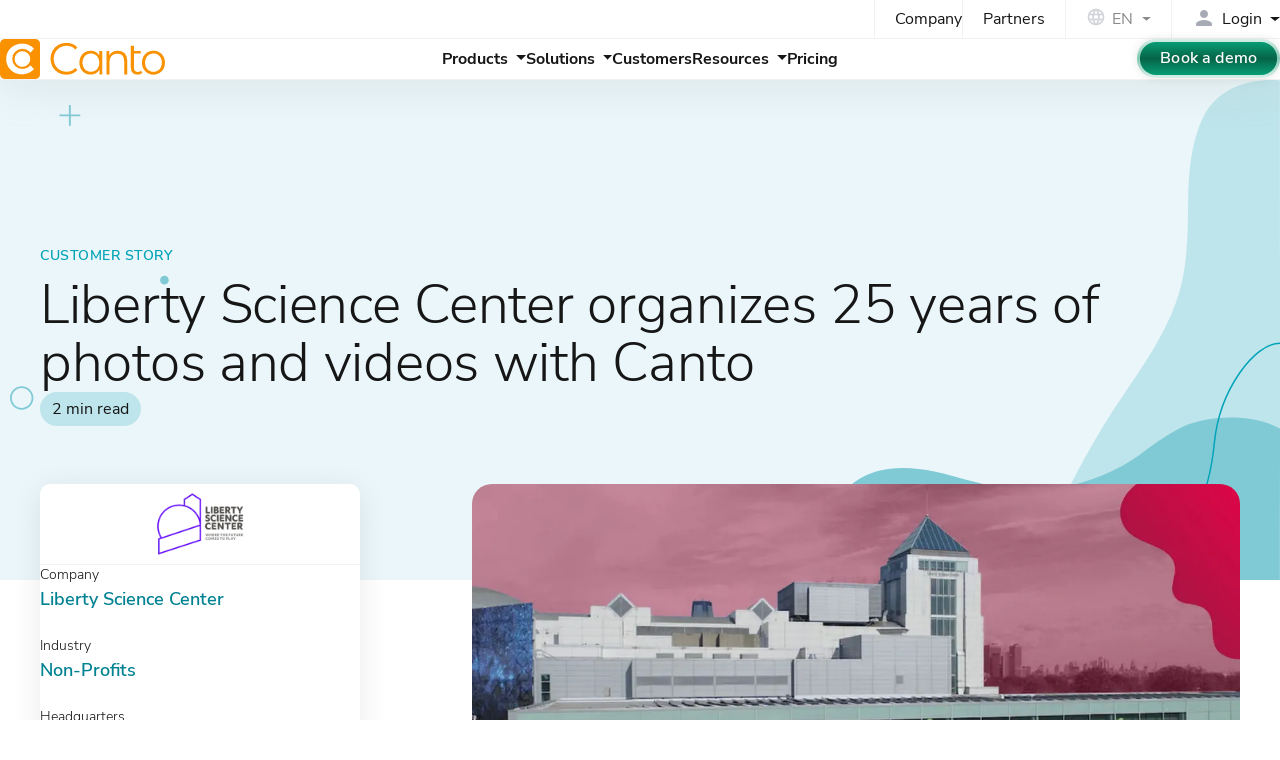

--- FILE ---
content_type: text/html; charset=UTF-8
request_url: https://www.canto.com/customers/liberty-science-center/
body_size: 6443
content:
<!DOCTYPE html>
<html data-html-server-rendered="true" lang="en" data-vue-tag="%7B%22lang%22:%7B%22ssr%22:%22en%22%7D%7D">
  <head>
    <title>How Liberty Science Center uses Canto DAM | Canto</title><meta name="gridsome:hash" content="b8a889dc83549c1b3b0fe3c4039cdc3f05c5f515"><meta data-vue-tag="ssr" charset="utf-8"><meta data-vue-tag="ssr" data-key="viewport" name="viewport" content="width=device-width, initial-scale=1, viewport-fit=cover"><meta data-vue-tag="ssr" data-key="format-detection" name="format-detection" content="telephone=no"><meta data-vue-tag="ssr" data-key="robots" name="robots" content="index, follow, max-snippet:-1, max-image-preview:large, max-video-preview:-1"><meta data-vue-tag="ssr" data-key="twitter-card" name="twitter:card" content="summary_large_image"><meta data-vue-tag="ssr" data-key="og-site-name" property="og:site_name" content="Canto"><meta data-vue-tag="ssr" data-key="og-type" property="og:type" content="article"><meta data-vue-tag="ssr" data-key="og-locale" property="og:locale" content="en"><meta data-vue-tag="ssr" data-key="og-url" property="og:url" content="https://www.canto.com/customers/liberty-science-center/"><meta data-vue-tag="ssr" data-key="description" name="description" content="The Liberty Science Center is an amazing educational resource with a lot of promotional materials. Learn how Canto helped organize these elements."><meta data-vue-tag="ssr" data-key="ogTitle" property="og:title" content="How Liberty Science Center uses Canto DAM"><meta data-vue-tag="ssr" data-key="og-description" property="og:description" content="The Liberty Science Center is an amazing educational resource with a lot of promotional materials. Learn how Canto helped organize these elements."><meta data-vue-tag="ssr" data-key="category" property="category" content="Non-Profits"><meta data-vue-tag="ssr" data-key="og-image" property="og:image" content="https://canto.com/cdn/2019/09/10181630/Liberty-Science-Center-1.jpg"><meta data-vue-tag="ssr" data-key="og-image-width" property="og:image:width" content="1200"><meta data-vue-tag="ssr" data-key="og-image-height" property="og:image:height" content="655"><meta data-vue-tag="ssr" data-key="article-published" property="article:published_time" content="2019-09-06T23:27:20"><meta data-vue-tag="ssr" data-key="article-modified" property="article:modified_time" content="2025-12-18T11:53:00"><link data-vue-tag="ssr" rel="icon" href="data:,"><link data-vue-tag="ssr" rel="icon" type="image/png" sizes="16x16" href="/assets/static/favicon.ce0531f.c55c9aee44892bfbd533cdd7da6a9a45.png"><link data-vue-tag="ssr" rel="icon" type="image/png" sizes="32x32" href="/assets/static/favicon.ac8d93a.c55c9aee44892bfbd533cdd7da6a9a45.png"><link data-vue-tag="ssr" data-key="canonical" rel="canonical" href="https://www.canto.com/customers/liberty-science-center/"><link data-vue-tag="ssr" data-key="alternate-c" rel="alternate" hreflang="en" href="https://www.canto.com/customers/liberty-science-center/"><link rel="preload" href="/assets/css/0.styles.428d80d7.css" as="style"><link rel="preload" href="/assets/js/app.82555341.js" as="script"><link rel="preload" href="/assets/js/page--src--templates--customer-vue.dae8c37b.js" as="script"><link rel="stylesheet" href="/assets/css/0.styles.428d80d7.css"><script data-vue-tag="ssr" data-key="gtm-1">
          window.dataLayer = window.dataLayer || []; function gtag() { dataLayer.push(arguments); }
          gtag("consent", "default", {ad_storage: "denied", ad_user_data: "denied", ad_personalization: "denied", analytics_storage: "denied", functionality_storage: "denied", personalization_storage: "denied", security_storage: "granted", wait_for_update: 500, });
          gtag("set", "ads_data_redaction", true); gtag("set", "ads_data_redaction", true);
          </script><script data-vue-tag="ssr" data-key="osano-1">
          (function (w, o, d) {
            w[o] =
              w[o] ||
              function () {
                w[o][d].push(arguments);
              };
            w[o][d] = w[o][d] || [];
          })(window, 'Osano', 'data');
          </script><script data-vue-tag="ssr" data-key="osano-2" type="text/javascript" src="https://cmp.osano.com/iTDqshnHw1/cfe889c4-eeef-4e5d-b433-5fc66851dc32/osano.js" onload="this.__vm_l=1"></script><script data-vue-tag="ssr" type="application/ld+json">{"@context":"https://schema.org","@type":"BreadcrumbList","inLanguage":"en","itemListElement":[{"@type":"ListItem","position":1,"name":"Home","item":"https://www.canto.com"},{"@type":"ListItem","position":2,"name":"Customers","item":"https://www.canto.com/customers/"},{"@type":"ListItem","position":3,"name":"Non-Profits","item":"https://www.canto.com/customers/industry/non-profit/"},{"@type":"ListItem","position":4,"name":"Liberty Science Center","item":"https://www.canto.com/customers/liberty-science-center/"}]}</script><script data-vue-tag="ssr" type="application/ld+json">{"@context":"https://schema.org","@graph":[{"@type":"Organization","@id":"https://www.canto.com/#organization","name":"Canto","url":"https://www.canto.com/","logo":{"@type":"ImageObject","@id":"https://www.canto.com/#logo","inLanguage":"en","url":"https://www.canto.com/images/logo.png","width":340,"height":84,"caption":"Canto"},"image":{"@id":"https://www.canto.com/#logo"}},{"@type":"Article","@id":"https://www.canto.com/customers/liberty-science-center/#article","url":"https://www.canto.com/customers/liberty-science-center/","headline":"Liberty Science Center organizes 25 years of photos and videos with Canto","description":"The Liberty Science Center is an amazing educational resource with a lot of promotional materials. Learn how Canto helped organize these elements.","datePublished":"2019-09-06T23:27:20+00:00","dateModified":"2025-12-18T11:53:00+00:00","articleSection":"Non-Profits","author":{"@type":"Organization","name":"Canto","url":"https://www.canto.com/about-us/","sameAs":["https://www.canto.com/about-us/","https://www.canto.com/de/ueber-uns/"]},"publisher":{"@type":"Organization","name":"Canto","logo":{"@type":"ImageObject","url":"https://www.canto.com/images/logo.png","width":340,"height":84}},"image":{"@type":"ImageObject","url":"https://canto.com/cdn/2019/09/10181630/Liberty-Science-Center-1.jpg","width":1200,"height":655,"caption":"Liberty Science Center header image in red of a museum building."},"mainEntityOfPage":{"@type":"WebPage","@id":"https://www.canto.com/customers/liberty-science-center/"},"isPartOf":{"@id":"https://www.canto.com/customers/liberty-science-center/#website"},"potentialAction":[{"@type":"ReadAction","target":["https://www.canto.com/customers/liberty-science-center/"]}]},{"@type":"WebPage","@id":"https://www.canto.com/customers/liberty-science-center/#webpage","url":"https://www.canto.com/customers/liberty-science-center/","name":"How Liberty Science Center uses Canto DAM","description":"The Liberty Science Center is an amazing educational resource with a lot of promotional materials. Learn how Canto helped organize these elements.","isPartOf":{"@id":"https://www.canto.com/#website"},"inLanguage":"en"}]}</script><noscript data-vue-tag="ssr"><style>.g-image--loading{display:none;}</style></noscript>
  </head>
  <body >
    <div id="app" data-server-rendered="true" class="app"><header data-v-a5191f68><div class="header" data-v-a5191f68><nav data-v-f818223e data-v-a5191f68><div class="nav-grid" data-v-f818223e><div class="ng-top" data-v-f818223e><div class="grid" data-v-f818223e><div class="grid-item grid-item--top grid-item--top--cta" data-v-f818223e></div><div class="grid-item grid-item--top grid-item--top--nav" data-v-f818223e><ul data-v-f818223e><li data-v-f818223e><a href="/about-us/" class="nav-link" data-v-f818223e>Company</a></li><li data-v-f818223e><a href="/partners/" class="nav-link" data-v-f818223e>Partners</a></li></ul></div><div class="grid-item grid-item--top grid-item--top--lang" data-v-f818223e><div class="languages" data-v-264a71ba data-v-f818223e><div tabindex="-1" class="language__selected disabled" data-v-264a71ba><div aria-hidden="true" class="icon-box globe" style="--s:20px;" data-v-771a9d5f data-v-264a71ba><span data-icon="language" class="mi" data-v-771a9d5f></span></div><span class="locale" data-v-264a71ba>EN</span></div><!----></div></div><div class="grid-item grid-item--top grid-item--top--login" data-v-f818223e><div class="login" data-v-219668e2 data-v-f818223e><div tabindex="0" class="login__title" data-v-219668e2><div aria-hidden="true" class="icon-box login-icon --inline" style="--s:24px;" data-v-771a9d5f data-v-219668e2><span data-icon="person" class="mir" data-v-771a9d5f></span></div><span data-v-219668e2>Login</span></div><!----></div></div></div></div><div class="ng-btm" data-v-f818223e><div class="grid" data-v-f818223e><div class="grid-item grid-item--btm grid-item--btm--logo" data-v-f818223e><a href="/" aria-label="Homepage" class="active" data-v-f818223e><cto-logo width="165" focusable="false" aria-hidden="true" data-v-f818223e></cto-logo></a></div><div class="grid-item grid-item--btm grid-item--btm--nav" data-v-f818223e><ul data-v-48635e52 data-v-f818223e><li data-v-48635e52><a href="#" class="nav-link nav-link--dd" data-v-48635e52><span data-v-48635e52>Products</span></a><!----></li><li data-v-48635e52><a href="#" class="nav-link nav-link--dd" data-v-48635e52><span data-v-48635e52>Solutions</span></a><!----></li><li data-v-48635e52><a href="/customers/" class="nav-link active" data-v-48635e52><span data-v-48635e52>Customers</span></a></li><li data-v-48635e52><a href="#" class="nav-link nav-link--dd" data-v-48635e52><span data-v-48635e52>Resources</span></a><!----></li><li data-v-48635e52><a href="/pricing/" class="nav-link" data-v-48635e52><span data-v-48635e52>Pricing</span></a></li></ul></div><div class="grid-item grid-item--btm grid-item--btm--btns" data-v-f818223e><a href="/request-a-demo/" class="btn-g-green btn-md" data-v-f818223e>Book a demo</a></div><div class="grid-item grid-item--btm grid-item--btm--menu" data-v-f818223e><a href="#" id="mobile-menu-toggle" role="button" aria-label="toggle navigation" class="menu-btn" data-v-028c7ecd data-v-f818223e><span data-v-028c7ecd></span><span data-v-028c7ecd></span><span data-v-028c7ecd></span></a></div></div></div></div><!----></nav><!----></div></header><div class="layout" data-v-5b7271c6 data-v-780a4dbb><!----><main data-v-5b7271c6><div data-post="67308" class="customer" data-v-1bcc368e data-v-780a4dbb><section class="section section--hero bg--hero--design-7--blue" data-v-1bcc368e><div class="container" data-v-1bcc368e><cto-eyebrow color="blue" data-v-1bcc368e>Customer story</cto-eyebrow><h1 class="text-wb my0" data-v-1bcc368e>Liberty Science Center organizes 25 years of photos and videos with Canto</h1><div class="reading-time" data-v-1bcc368e><span data-v-1bcc368e>2 min read</span></div></div></section><section class="section section--page overflow" data-v-1bcc368e><div class="container" data-v-1bcc368e><div class="page" data-v-1bcc368e><div class="page__sidebar" data-v-1bcc368e><div class="sticky" data-v-1bcc368e><div class="sticky-content" data-v-1bcc368e><div class="overview" data-v-1bcc368e><div class="logo" data-v-1bcc368e><div class="logo-img" style="background-image:url(https://canto.com/cdn/2019/08/19194223/customer-logo-liberty-science-center.png);" data-v-1bcc368e></div></div><div class="details" data-v-1bcc368e><p data-v-1bcc368e><span class="label" data-v-1bcc368e>Company</span><a href="https://lsc.org/" target="_blank" rel="noopener" data-v-1bcc368e>Liberty Science Center</a></p><p data-v-1bcc368e><span class="label" data-v-1bcc368e>Industry</span><a href="/customers/industry/non-profit/" data-v-1bcc368e>Non-Profits</a></p><p data-v-1bcc368e><span class="label" data-v-1bcc368e>Headquarters</span><span class="detail" data-v-1bcc368e>Jersey City, NJ</span></p></div></div><div class="products" data-v-1bcc368e><cto-eyebrow color="" sm="" data-v-1bcc368e>Products used</cto-eyebrow><ul class="nostyle products-list" data-v-1bcc368e><li class="products-list__item products-list__item--canto-dam" data-v-1bcc368e><a href="/product/canto-dam/" class="nostyle" data-v-1bcc368e><cto-logo-icon data-v-1bcc368e></cto-logo-icon><span data-v-1bcc368e>Canto DAM</span></a></li></ul></div><div class="share" data-v-1bcc368e><cto-eyebrow color="" sm="" data-v-1bcc368e>Share this article</cto-eyebrow><div class="share-options" data-v-dae5c674 data-v-1bcc368e><a href="https://twitter.com/intent/tweet?url=https://www.canto.com/customers/liberty-science-center/&amp;text=Liberty Science Center organizes 25 years of photos and videos with Canto" target="_blank" rel="noopener" title="Share on X" class="nostyle" data-v-dae5c674><svg width="20" height="20" class="svg-icon" data-v-dae5c674><use xlink:href="/svg/icons/social-spritesheet-dev.svg#icon-x" data-v-dae5c674></use></svg></a><a href="https://www.linkedin.com/shareArticle?mini=true&amp;url=https://www.canto.com/customers/liberty-science-center/&amp;title=Liberty Science Center organizes 25 years of photos and videos with Canto" target="_blank" rel="noopener" title="Share on LinkedIn" class="nostyle" data-v-dae5c674><svg width="20" height="20" class="svg-icon" data-v-dae5c674><use xlink:href="/svg/icons/social-spritesheet-dev.svg#icon-linkedin" data-v-dae5c674></use></svg></a><a href="https://www.facebook.com/sharer.php?u=https://www.canto.com/customers/liberty-science-center/" target="_blank" rel="noopener" title="Share on Facebook" class="nostyle" data-v-dae5c674><svg width="20" height="20" class="svg-icon" data-v-dae5c674><use xlink:href="/svg/icons/social-spritesheet-dev.svg#icon-facebook" data-v-dae5c674></use></svg></a></div></div><div class="back mt3" data-v-1bcc368e><a href="/customers/" class="link-arrow active" data-v-1bcc368e>More customer stories</a></div></div></div></div><div class="page__content" data-v-1bcc368e><img src="https://canto.com/cdn/2019/09/10181630/Liberty-Science-Center-1.jpg" alt="Liberty Science Center header image in red of a museum building." width="1200" height="655" class="img-fluid img-center img-round img-featured mb4 bg--white" data-v-1bcc368e><div class="content editor-content toc-content" data-v-1bcc368e><cto-goal-result locale="en" goal="The museum needed an easy and quick way to find photos from their 25-year-old media library." result="The marketing and design teams can now find assets in a centralized, user-friendly platform."></cto-goal-result><h2 class="wp-block-heading">Challenges</h2><p>Searching for a quality image to use in promotional materials for Liberty Science Center took countless hours manually scouring Google Drive and local folders.</p><p>As the Head of Advertising and Promotions, Elizabeth Romanaux struggled to find certain types of imagery she needed since in addition to randomly named files on the share drive people kept photos on their computer hard drives. Elizabeth and others had to manually look through folders one by one, looking for specific photos.</p><p>The issue became even more important as the science center approached its 25th anniversary and Elizabeth knew she would receive requests to find photos and videos dating back to the 1980’s that were squirreled away in odd places.</p><h2 class="wp-block-heading">Solution</h2><p>Elizabeth investigated a number of&nbsp;<a href="/digital-asset-management/">digital asset management</a> (DAM) vendors. She wanted a simple, intuitive system allowing non-tech users and the graphic design team to easily find content, without having to involve IT in a big project. They selected Canto to organize and tag all their images, logos, layouts and even videos in one central place.</p><cto-testimonial company="Liberty Science Center" author="Elizabeth Romanaux" position="Head of Advertising and Promotions" img="">Canto is a fabulous product! We’re very happy with its ease of use. When I think about all the hours I’ve wasted searching for files over the years… we should have done this a long time ago!</cto-testimonial><h2 class="wp-block-heading">Results</h2><p>The marketing and design teams can now search intuitively for imagery in one place. Elizabeth loves using upload links which allows her to send a link to outside photographers who can directly load images into Canto where they can be approved and saved in the system.</p></div></div></div></div></section></div><section class="section section--cta clr--white bg--hero--design-2--blue" data-v-086a46be data-v-780a4dbb><div class="container" data-v-086a46be><div class="cta d--center text-wb cta--en" style="--mw:560px;" data-v-086a46be><h3 class="h2 mt0" data-v-086a46be>Ready to take control of your media library? Get started.</h3><!----><div class="cta-btn mt2 cta-btn--center" data-v-19f5cf44 data-v-086a46be><a href="/request-a-demo/" class="btn-g-blue" data-v-19f5cf44><span data-v-19f5cf44>Book a demo</span></a><!----></div></div></div></section></main><footer data-v-03d2dde0 data-v-5b7271c6><div id="footer" class="footer" data-v-03d2dde0><div class="container" data-v-03d2dde0><div class="grid" data-v-b66d8cfe data-v-03d2dde0><div class="grid-item grid-item--about" data-v-b66d8cfe><div class="about" data-v-b66d8cfe><cto-logo width="120" white="" data-v-b66d8cfe></cto-logo><p class="mt1 mb2 fs16" data-v-b66d8cfe>Industry leader in digital asset management (DAM), empowering your global brand with an AI-powered platform to manage your growing content library.</p><ul class="nostyle follow" data-v-5b19f104 data-v-b66d8cfe><li data-v-5b19f104><a href="https://www.instagram.com/thisiscanto/" target="_blank" rel="noopener" aria-label="Follow us on Instagram" data-v-5b19f104><div class="icon icon--instagram" data-v-28abc0ab data-v-5b19f104><svg width="22" height="22" class="svg-icon" data-v-28abc0ab><use xlink:href="/svg/icons/social-spritesheet-dev.svg#icon-instagram" data-v-28abc0ab></use></svg></div></a></li><li data-v-5b19f104><a href="https://www.youtube.com/@CantoIsDAM" target="_blank" rel="noopener" aria-label="Follow us on YouTube" data-v-5b19f104><div class="icon icon--youtube-filled" data-v-28abc0ab data-v-5b19f104><svg width="22" height="22" class="svg-icon" data-v-28abc0ab><use xlink:href="/svg/icons/social-spritesheet-dev.svg#icon-youtube-filled" data-v-28abc0ab></use></svg></div></a></li><li data-v-5b19f104><a href="https://www.linkedin.com/company/canto" target="_blank" rel="noopener" aria-label="Follow us on LinkedIn" data-v-5b19f104><div class="icon icon--linkedin" data-v-28abc0ab data-v-5b19f104><svg width="22" height="22" class="svg-icon" data-v-28abc0ab><use xlink:href="/svg/icons/social-spritesheet-dev.svg#icon-linkedin" data-v-28abc0ab></use></svg></div></a></li><li data-v-5b19f104><a href="https://twitter.com/canto" target="_blank" rel="noopener" aria-label="Follow us on X" data-v-5b19f104><div class="icon icon--x" data-v-28abc0ab data-v-5b19f104><svg width="22" height="22" class="svg-icon" data-v-28abc0ab><use xlink:href="/svg/icons/social-spritesheet-dev.svg#icon-x" data-v-28abc0ab></use></svg></div></a></li><li data-v-5b19f104><a href="https://www.facebook.com/CantoDAM" target="_blank" rel="noopener" aria-label="Follow us on Facebook" data-v-5b19f104><div class="icon icon--facebook" data-v-28abc0ab data-v-5b19f104><svg width="22" height="22" class="svg-icon" data-v-28abc0ab><use xlink:href="/svg/icons/social-spritesheet-dev.svg#icon-facebook" data-v-28abc0ab></use></svg></div></a></li></ul></div><div class="compliance" data-v-43d41a9c data-v-b66d8cfe><h3 data-v-43d41a9c>Compliance</h3><div class="badges" data-v-43d41a9c><div class="badge" data-v-43d41a9c><div class="badge__title" data-v-43d41a9c>ISO <span data-v-43d41a9c>certified</span></div><div class="badge__img" style="--img:url(/images/footer/iso.webp);" data-v-43d41a9c></div></div><div class="badge" data-v-43d41a9c><div class="badge__title" data-v-43d41a9c>ANAB <span data-v-43d41a9c>accredited</span></div><div class="badge__img" style="--img:url(/images/footer/anab.webp);" data-v-43d41a9c></div></div><div class="badge" data-v-43d41a9c><div class="badge__title" data-v-43d41a9c>UKAS <span data-v-43d41a9c>certified</span></div><div class="badge__img" style="--img:url(/images/footer/ukas.webp);" data-v-43d41a9c></div></div></div></div></div><div class="grid-item grid-item--nav" data-v-b66d8cfe><div class="nav-item" data-v-b66d8cfe><div class="list" data-v-68171141 data-v-b66d8cfe><h3 data-v-68171141>Products</h3><nav data-v-68171141><ul class="nostyle" data-v-68171141><li data-v-68171141><a href="/product/canto-dam/" data-v-68171141><span data-v-68171141>Canto DAM</span></a></li><li data-v-68171141><a href="/product/dam-for-products/" data-v-68171141><span data-v-68171141>Canto DAM for Products</span></a></li><li data-v-68171141><a href="/product/approval-hub/" data-v-68171141><span data-v-68171141>Approval Hub</span></a></li><li data-v-68171141><a href="/product/ai-library-assistant/" data-v-68171141><span data-v-68171141>AI Library Assistant</span></a></li><li data-v-68171141><a href="/product/ai-visual-search/" data-v-68171141><span data-v-68171141>AI Visual Search</span></a></li><li data-v-68171141><a href="/product/brand-studio/" data-v-68171141><span data-v-68171141>Brand Studio</span></a></li><li data-v-68171141><a href="/product/media-publisher/" data-v-68171141><span data-v-68171141>Media Publisher</span></a></li></ul></nav></div><div class="list" data-v-68171141 data-v-b66d8cfe><h3 data-v-68171141>Choose Canto</h3><nav data-v-68171141><ul class="nostyle" data-v-68171141><li data-v-68171141><a href="/why-canto/" data-v-68171141><span data-v-68171141>Why Canto?</span></a></li><li data-v-68171141><a href="/product/canto-ai/" data-v-68171141><span data-v-68171141>Canto AI</span></a></li><li data-v-68171141><a href="/integrations/" data-v-68171141><span data-v-68171141>Integrations</span></a></li><li data-v-68171141><a href="/features/security/" data-v-68171141><span data-v-68171141>Security</span></a></li><li data-v-68171141><a href="/customers/" class="active" data-v-68171141><span data-v-68171141>Customer Stories</span></a></li></ul></nav></div></div><div class="nav-item hide-mobile" data-v-b66d8cfe><div class="list" data-v-68171141 data-v-b66d8cfe><h3 data-v-68171141>By Industry</h3><nav data-v-68171141><ul class="nostyle" data-v-68171141><li data-v-68171141><a href="/industries/agencies/" data-v-68171141><span data-v-68171141>Agencies</span></a></li><li data-v-68171141><a href="/industries/construction/" data-v-68171141><span data-v-68171141>Construction</span></a></li><li data-v-68171141><a href="/industries/cpg/" data-v-68171141><span data-v-68171141>Consumer Packaged Goods</span></a></li><li data-v-68171141><a href="/industries/education/" data-v-68171141><span data-v-68171141>Education</span></a></li><li data-v-68171141><a href="/industries/healthcare/" data-v-68171141><span data-v-68171141>Healthcare</span></a></li><li data-v-68171141><a href="/industries/manufacturing/" data-v-68171141><span data-v-68171141>Manufacturing</span></a></li><li data-v-68171141><a href="/industries/media-entertainment/" data-v-68171141><span data-v-68171141>Media &amp; Entertainment</span></a></li><li data-v-68171141><a href="/industries/non-profit/" data-v-68171141><span data-v-68171141>Non-Profits</span></a></li><li data-v-68171141><a href="/industries/retail/" data-v-68171141><span data-v-68171141>Retail Brands</span></a></li><li data-v-68171141><a href="/industries/sports/" data-v-68171141><span data-v-68171141>Sports</span></a></li><li data-v-68171141><a href="/industries/technology/" data-v-68171141><span data-v-68171141>Technology</span></a></li><li data-v-68171141><a href="/industries/travel-hospitality/" data-v-68171141><span data-v-68171141>Travel &amp; Hospitality</span></a></li></ul></nav></div><div class="list" data-v-68171141 data-v-b66d8cfe><h3 data-v-68171141>By Team</h3><nav data-v-68171141><ul class="nostyle" data-v-68171141><li data-v-68171141><a href="/solutions/brand/" data-v-68171141><span data-v-68171141>Brand Management</span></a></li><li data-v-68171141><a href="/solutions/content-creative/" data-v-68171141><span data-v-68171141>Content &amp; Creative</span></a></li><li data-v-68171141><a href="/solutions/marketing/" data-v-68171141><span data-v-68171141>Marketing</span></a></li><li data-v-68171141><a href="/solutions/sales/" data-v-68171141><span data-v-68171141>Sales</span></a></li></ul></nav></div></div><div class="nav-item" data-v-b66d8cfe><div class="list" data-v-68171141 data-v-b66d8cfe><h3 data-v-68171141>Resources</h3><nav data-v-68171141><ul class="nostyle" data-v-68171141><li data-v-68171141><a href="/blog/" data-v-68171141><span data-v-68171141>Blog</span></a></li><li data-v-68171141><a href="/webinars/" data-v-68171141><span data-v-68171141>Webinars</span></a></li><li data-v-68171141><a href="/events/" data-v-68171141><span data-v-68171141>Events &amp; Conferences</span></a></li><li data-v-68171141><a href="/ebooks/" data-v-68171141><span data-v-68171141>eBooks</span></a></li><li data-v-68171141><a href="/videos/" data-v-68171141><span data-v-68171141>Videos</span></a></li><li data-v-68171141><a href="/dam-roi/" data-v-68171141><span data-v-68171141>ROI Calculator</span></a></li><li data-v-68171141><a href="/sitemap/" data-v-68171141><span data-v-68171141>Sitemap</span></a></li></ul></nav></div><div class="list" data-v-68171141 data-v-b66d8cfe><h3 data-v-68171141>Company</h3><nav data-v-68171141><ul class="nostyle" data-v-68171141><li data-v-68171141><a href="/about-us/" data-v-68171141><span data-v-68171141>About us</span></a></li><li data-v-68171141><a href="/press-releases/" data-v-68171141><span data-v-68171141>Press releases</span></a></li><li data-v-68171141><a href="/careers/" data-v-68171141><span data-v-68171141>Careers</span></a></li><li data-v-68171141><a href="/partners/" data-v-68171141><span data-v-68171141>Partners</span></a></li><li data-v-68171141><a href="/contact/" data-v-68171141><span data-v-68171141>Contact</span></a></li></ul></nav></div><div class="list" data-v-68171141 data-v-b66d8cfe><h3 data-v-68171141>Support</h3><nav data-v-68171141><ul class="nostyle" data-v-68171141><li data-v-68171141><a href="/help/" data-v-68171141><span data-v-68171141>Support Center</span></a></li><li data-v-68171141><a href="/services-and-implementation/" data-v-68171141><span data-v-68171141>Services &amp; Implementation</span></a></li><li data-v-68171141><a href="/tutorials/" data-v-68171141><span data-v-68171141>Tutorials</span></a></li><li data-v-68171141><a href="/api/" data-v-68171141><span data-v-68171141>API</span></a></li></ul></nav></div></div></div></div><div class="legal-nav" data-v-0a817d9e data-v-03d2dde0><nav data-v-0a817d9e><ul class="nostyle" data-v-0a817d9e><li data-v-0a817d9e><a href="/imprint/" data-v-0a817d9e>Imprint</a></li><li data-v-0a817d9e><a href="/privacy-policy/" data-v-0a817d9e>Privacy Policy</a></li><li data-v-0a817d9e><a href="/dmca-policy/" data-v-0a817d9e>DMCA Policy</a></li><li data-v-0a817d9e><a href="/fraud-prevention-vulnerability-disclosure/" data-v-0a817d9e>Fraud Prevention &amp; Vulnerability Disclosure</a></li><li data-v-0a817d9e><a href="/cookie-policy/" data-v-0a817d9e>Cookie Policy</a></li></ul></nav><p class="copyright" data-v-0a817d9e>Copyright © 2026 Canto, Inc. All rights reserved.</p></div></div></div></footer><button class="totop" data-v-a1c48120 data-v-5b7271c6>TOP</button></div><!----></div>
    <script>window.__INITIAL_STATE__={"data":{"en":{"id":"67308","path":"\u002Fcustomers\u002Fliberty-science-center\u002F","translationPath":"","language":"en","title":"Liberty Science Center organizes 25 years of photos and videos with Canto","content":"\u003Ccto-goal-result locale=\"en\" goal=\"The museum needed an easy and quick way to find photos from their 25-year-old media library.\" result=\"The marketing and design teams can now find assets in a centralized, user-friendly platform.\"\u003E\u003C\u002Fcto-goal-result\u003E\u003Ch2 class=\"wp-block-heading\"\u003EChallenges\u003C\u002Fh2\u003E\u003Cp\u003ESearching for a quality image to use in promotional materials for Liberty Science Center took countless hours manually scouring Google Drive and local folders.\u003C\u002Fp\u003E\u003Cp\u003EAs the Head of Advertising and Promotions, Elizabeth Romanaux struggled to find certain types of imagery she needed since in addition to randomly named files on the share drive people kept photos on their computer hard drives. Elizabeth and others had to manually look through folders one by one, looking for specific photos.\u003C\u002Fp\u003E\u003Cp\u003EThe issue became even more important as the science center approached its 25th anniversary and Elizabeth knew she would receive requests to find photos and videos dating back to the 1980’s that were squirreled away in odd places.\u003C\u002Fp\u003E\u003Ch2 class=\"wp-block-heading\"\u003ESolution\u003C\u002Fh2\u003E\u003Cp\u003EElizabeth investigated a number of&nbsp;\u003Ca href=\"\u002Fdigital-asset-management\u002F\"\u003Edigital asset management\u003C\u002Fa\u003E (DAM) vendors. She wanted a simple, intuitive system allowing non-tech users and the graphic design team to easily find content, without having to involve IT in a big project. They selected Canto to organize and tag all their images, logos, layouts and even videos in one central place.\u003C\u002Fp\u003E\u003Ccto-testimonial company=\"Liberty Science Center\" author=\"Elizabeth Romanaux\" position=\"Head of Advertising and Promotions\" img=\"\"\u003ECanto is a fabulous product! We’re very happy with its ease of use. When I think about all the hours I’ve wasted searching for files over the years… we should have done this a long time ago!\u003C\u002Fcto-testimonial\u003E\u003Ch2 class=\"wp-block-heading\"\u003EResults\u003C\u002Fh2\u003E\u003Cp\u003EThe marketing and design teams can now search intuitively for imagery in one place. Elizabeth loves using upload links which allows her to send a link to outside photographers who can directly load images into Canto where they can be approved and saved in the system.\u003C\u002Fp\u003E","readingTime":2,"seoTitle":"How Liberty Science Center uses Canto DAM","seoDescription":"The Liberty Science Center is an amazing educational resource with a lot of promotional materials. Learn how Canto helped organize these elements.","date":"2019-09-06T23:27:20","modified":"2025-12-18T11:53:00","info":{"company":"Liberty Science Center","logo":"https:\u002F\u002Fcanto.com\u002Fcdn\u002F2019\u002F08\u002F19194223\u002Fcustomer-logo-liberty-science-center.png","website":"https:\u002F\u002Flsc.org\u002F","headquarters":"Jersey City, NJ","productsUsed":[{"url":"\u002Fproduct\u002Fcanto-dam\u002F","title":"Canto DAM","key":"canto-dam"}],"industryObj":{"title":"Non-Profits","filterUrl":"\u002Fcustomers\u002Findustry\u002Fnon-profit\u002F"}},"video":{"vId":"","padding":"56.25"},"featuredImage":{"alt":"Liberty Science Center header image in red of a museum building.","url":"https:\u002F\u002Fcanto.com\u002Fcdn\u002F2019\u002F09\u002F10181630\u002FLiberty-Science-Center-1.jpg","width":1200,"height":655}},"de":null},"context":{}};(function(){var s;(s=document.currentScript||document.scripts[document.scripts.length-1]).parentNode.removeChild(s);}());</script><script src="/assets/js/app.82555341.js" defer></script><script src="/assets/js/page--src--templates--customer-vue.dae8c37b.js" defer></script>
  
<script async id="netlify-rum-container" src="/.netlify/scripts/rum" data-netlify-rum-site-id="ab023934-bc43-4f2e-ae87-308d32b9cc90" data-netlify-deploy-branch="production" data-netlify-deploy-context="production" data-netlify-cwv-token="eyJhbGciOiJIUzI1NiIsInR5cCI6IkpXVCJ9.eyJzaXRlX2lkIjoiYWIwMjM5MzQtYmM0My00ZjJlLWFlODctMzA4ZDMyYjljYzkwIiwiYWNjb3VudF9pZCI6IjVlNjIyMjA1OWZkOTg1ZjYzNDQyNWI5NCIsImRlcGxveV9pZCI6IjY5NmM2OGQyMDgyYTZkMDAwOGMwZjQxZSIsImlzc3VlciI6Im5mc2VydmVyIn0.ZqfrLceok9OwRlqqExAG8uPG23PH6wttEfQeLoSiuYE"></script></body>
</html>


--- FILE ---
content_type: text/css; charset=UTF-8
request_url: https://www.canto.com/assets/css/0.styles.428d80d7.css
body_size: 38414
content:
@keyframes animate-border-dabc78d6{to{--gb-angle:360deg}}svg[data-v-dabc78d6]{max-width:100%;height:auto;overflow:hidden;cursor:default;-webkit-user-select:none;-moz-user-select:none;user-select:none;pointer-events:none}@keyframes animate-border-4dfbc4aa{to{--gb-angle:360deg}}.back[data-v-4dfbc4aa]{position:absolute;left:.75rem;z-index:500;margin-top:.75rem;text-decoration:none;font-size:.9rem}@media screen and (min-width:1330px){.back[data-v-4dfbc4aa]{position:fixed}}.back svg[data-v-4dfbc4aa]{display:block;width:42px;height:auto}.back svg .arrow[data-v-4dfbc4aa]{fill:none;stroke:#c2c4cc;stroke-width:2;stroke-linecap:round;stroke-linejoin:round;transition:all .3s ease-in-out}.back:hover svg .arrow[data-v-4dfbc4aa]{stroke:#a6aab5}.back:hover svg .arrow__head[data-v-4dfbc4aa]{transform:translateX(5px)}.back:hover svg .arrow__line[data-v-4dfbc4aa]{transform:translateX(-7px)}@keyframes animate-border-68171141{to{--gb-angle:360deg}}.list+.list[data-v-68171141]{margin-top:2rem}.list h3[data-v-68171141]{font-size:1rem;margin:0 0 .5rem;color:#fff;font-weight:400}.list a[data-v-68171141]{font-size:.875em;color:inherit;text-decoration:none;outline:none;-webkit-user-select:none;-moz-user-select:none;user-select:none;transition:all .3s ease-in-out}.list a[data-v-68171141]:focus-visible,.list a[data-v-68171141]:hover{color:#f2f2f4;text-decoration:underline}.list a span[data-v-68171141]{display:block;padding-top:.4rem;padding-bottom:.4rem}@keyframes animate-border-43d41a9c{to{--gb-angle:360deg}}.compliance h3[data-v-43d41a9c]{font-size:1rem;margin:0 0 .5rem;color:#fff;font-weight:400}.compliance .badges[data-v-43d41a9c]{display:flex;flex-direction:column;gap:12px}.compliance .badges .badge[data-v-43d41a9c]{width:100%;max-width:160px;display:grid;grid-template-columns:48% 52%;background-color:#fff;border-radius:10px;overflow:hidden;cursor:default}.compliance .badges .badge__title[data-v-43d41a9c]{padding:15px 5px;text-align:center;color:var(--font-color);font-weight:600;font-size:15px;letter-spacing:1px}.compliance .badges .badge__title span[data-v-43d41a9c]{display:block;color:#6f7585;text-transform:uppercase;font-size:.5em}.compliance .badges .badge__img[data-v-43d41a9c]{padding:6px;background:var(--img) 50%/contain no-repeat content-box,#fdf3e9}@media screen and (max-width:991px){.compliance .badges[data-v-43d41a9c]{flex-direction:row;flex-wrap:wrap}}@keyframes animate-border-28abc0ab{to{--gb-angle:360deg}}.icon[data-v-28abc0ab]{width:var(--04b9c96c);height:var(--04b9c96c);flex:0 0 var(--04b9c96c);display:flex;justify-content:center;align-items:center}.icon .svg-icon[data-v-28abc0ab]{display:block;max-width:100%;height:auto}@keyframes animate-border-5b19f104{to{--gb-angle:360deg}}.follow[data-v-5b19f104]{display:flex;gap:18px}.follow li a[data-v-5b19f104]{color:inherit;transition:all .3s ease-in-out}@keyframes animate-border-b66d8cfe{to{--gb-angle:360deg}}.grid[data-v-b66d8cfe]{padding-block:4rem 2rem;display:grid;grid-template-columns:var(--main-gtc,1fr);gap:4rem 3rem;align-items:start}.grid .grid-item[data-v-b66d8cfe]{display:grid}.grid .grid-item--about[data-v-b66d8cfe]{grid-template-columns:var(--about-gtc,1fr);gap:3rem 4rem}.grid .grid-item--about p[data-v-b66d8cfe]{max-width:350px}.grid .grid-item--nav[data-v-b66d8cfe]{grid-template-columns:var(--nav-gtc,1fr);gap:2rem 3rem}@media screen and (min-width:320px){.grid[data-v-b66d8cfe]{--nav-gtc:repeat(2,1fr)}}@media screen and (max-width:549px){.grid .hide-mobile[data-v-b66d8cfe]{display:none}}@media screen and (min-width:550px){.grid[data-v-b66d8cfe]{--nav-gtc:repeat(3,1fr)}}@media screen and (min-width:650px){.grid[data-v-b66d8cfe]{--about-gtc:repeat(2,1fr)}}@media screen and (min-width:992px){.grid[data-v-b66d8cfe]{--main-gtc:1fr 2fr;--about-gtc:repeat(1,1fr)}}.follow[data-v-b66d8cfe]{gap:15px}.follow[data-v-b66d8cfe] a{display:block;padding:5px;border:1px solid rgba(0,100,130,.5);border-radius:2px}.follow[data-v-b66d8cfe] a:focus-visible,.follow[data-v-b66d8cfe] a:hover{color:#f2f2f4;border-color:#006482}@keyframes animate-border-0a817d9e{to{--gb-angle:360deg}}.legal-nav[data-v-0a817d9e]{padding:.5rem 0;border-top:1px solid #a6aab5;display:flex;justify-content:space-between;align-items:center;flex-wrap:wrap;gap:1rem 2rem}.legal-nav ul[data-v-0a817d9e]{display:flex;flex-wrap:wrap;align-items:center;gap:0 1rem}.legal-nav a[data-v-0a817d9e],.legal-nav p[data-v-0a817d9e]{font-size:12px;margin:0;display:block;padding-top:.5rem;padding-bottom:.5rem;white-space:nowrap;line-height:1}.legal-nav a[data-v-0a817d9e]{color:inherit;text-decoration:none;outline:none;-webkit-user-select:none;-moz-user-select:none;user-select:none;transition:all .3s ease-in-out}.legal-nav a[data-v-0a817d9e]:focus-visible,.legal-nav a[data-v-0a817d9e]:hover{color:#f2f2f4;text-decoration:underline}@keyframes animate-border-03d2dde0{to{--gb-angle:360deg}}.footer[data-v-03d2dde0]{background:radial-gradient(at 50% 0,rgba(0,8,10,.6) 0,transparent 90%),#002530;color:#a6aab5;padding-inline:1rem}@media screen and (min-width:320px){.footer[data-v-03d2dde0]{padding-inline:1.25rem}}@media screen and (min-width:576px){.footer[data-v-03d2dde0]{padding-inline:2rem}}@keyframes animate-border-a1c48120{to{--gb-angle:360deg}}.totop[data-v-a1c48120]{display:none;opacity:.5;position:fixed;right:13px;bottom:16%;z-index:99;background-color:#fa9100;font-size:12px;font-weight:700;color:var(--white);text-align:center;text-decoration:none;line-height:1;border-radius:.2rem;padding:.5rem .6rem;transform:translateX(150px);transition:opacity .3s ease-out;-webkit-user-select:none;-moz-user-select:none;user-select:none}@media screen and (min-width:768px){.totop[data-v-a1c48120]:not(.noshow){display:block}}.totop[data-v-a1c48120]:before{content:"❯";display:block;margin-bottom:6px;font-size:1rem;font-weight:400;line-height:1;-webkit-font-smoothing:antialiased;-moz-osx-font-smoothing:grayscale;transform:rotate(-90deg)}.totop[data-v-a1c48120]:focus,.totop[data-v-a1c48120]:hover{opacity:1}@keyframes animate-border-5b7271c6{to{--gb-angle:360deg}}.layout[data-v-5b7271c6]{position:relative;display:flex;flex-flow:column nowrap;min-height:100vh;max-width:100vw}main[data-v-5b7271c6]{flex:1 1 auto;background-color:var(--white)}@font-face{font-family:Material Icons;font-style:normal;font-display:block;font-weight:400;src:url(/assets/fonts/material-icons-base-400-normal.c22a5826.woff2) format("woff2"),url(/assets/fonts/material-icons-base-400-normal.0aac7b28.woff) format("woff")}@font-face{font-family:Material Icons Outlined;font-style:normal;font-display:block;font-weight:400;src:url(/assets/fonts/material-icons-outlined-all-400-normal.11a231d9.woff2) format("woff2"),url(/assets/fonts/material-icons-outlined-all-400-normal.30628cfc.woff) format("woff")}@font-face{font-family:Material Icons Rounded;font-style:normal;font-display:block;font-weight:400;src:url(/assets/fonts/material-icons-rounded-all-400-normal.067ad076.woff2) format("woff2"),url(/assets/fonts/material-icons-rounded-all-400-normal.b5ebe269.woff) format("woff")}.mi{font-family:Material Icons}.mio{font-family:Material Icons Outlined}.mir{font-family:Material Icons Rounded}.mi,.mio,.mir{font-weight:400;font-style:normal;font-size:24px;line-height:1;display:inline-block;text-transform:none;letter-spacing:normal;word-wrap:normal;white-space:nowrap;direction:ltr;-webkit-font-smoothing:antialiased;-moz-osx-font-smoothing:grayscale;text-rendering:optimizeLegibility;font-feature-settings:"liga";-webkit-user-select:none;-moz-user-select:none;user-select:none}.mi.--24,.mio.--24,.mir.--24{font-size:24px}.mi.--36,.mio.--36,.mir.--36{font-size:36px}.mi.--48,.mio.--48,.mir.--48{font-size:48px}.mi.--70,.mio.--70,.mir.--70{font-size:70px}.mi.--100,.mio.--100,.mir.--100{font-size:100px}@font-face{font-family:Nunito Sans;font-style:normal;font-display:swap;font-weight:300;src:url(/assets/fonts/nunito-sans-latin-300-normal.875cd87a.woff2) format("woff2"),url(/assets/fonts/nunito-sans-latin-300-normal.05313d62.woff) format("woff")}@font-face{font-family:Nunito Sans;font-style:normal;font-display:swap;font-weight:400;src:url(/assets/fonts/nunito-sans-latin-400-normal.8a97f720.woff2) format("woff2"),url(/assets/fonts/nunito-sans-latin-400-normal.159f6e63.woff) format("woff")}@font-face{font-family:Nunito Sans;font-style:normal;font-display:swap;font-weight:600;src:url(/assets/fonts/nunito-sans-latin-600-normal.7e344afc.woff2) format("woff2"),url(/assets/fonts/nunito-sans-latin-600-normal.79ca5494.woff) format("woff")}@font-face{font-family:Nunito Sans;font-style:normal;font-display:swap;font-weight:700;src:url(/assets/fonts/nunito-sans-latin-700-normal.bcf3a3fb.woff2) format("woff2"),url(/assets/fonts/nunito-sans-latin-700-normal.922b004b.woff) format("woff")}.bg--n-10{background-color:#25272c}.clr--n-10{color:#25272c}.bg--n-09{background-color:#3c3f48}.clr--n-09{color:#3c3f48}.bg--n-08{background-color:#535763}.clr--n-08{color:#535763}.bg--n-07{background-color:#6f7585}.clr--n-07{color:#6f7585}.bg--n-06{background-color:#8a8f9e}.clr--n-06{color:#8a8f9e}.bg--n-05{background-color:#a6aab5}.clr--n-05{color:#a6aab5}.bg--n-04{background-color:#c2c4cc}.clr--n-04{color:#c2c4cc}.bg--n-03{background-color:#d8dadf}.clr--n-03{color:#d8dadf}.bg--n-02{background-color:#f2f2f4}.clr--n-02{color:#f2f2f4}.bg--n-01{background-color:#f8f8fa}.clr--n-01{color:#f8f8fa}.bg--b-900{background-color:#00080a}.clr--b-900{color:#00080a}.bg--b-800{background-color:#002530}.clr--b-800{color:#002530}.bg--b-500{background-color:#006482}.clr--b-500{color:#006482}.bg--b-400{background-color:#00a3b8}.clr--b-400{color:#00a3b8}.bg--b-300{background-color:#80cad6}.clr--b-300{color:#80cad6}.bg--b-200{background-color:#bee5eb}.clr--b-200{color:#bee5eb}.bg--b-100{background-color:#eaf6fa}.clr--b-100{color:#eaf6fa}.bg--g-500{background-color:#066447}.clr--g-500{color:#066447}.bg--g-400{background-color:#08a97e}.clr--g-400{color:#08a97e}.bg--g-300{background-color:#82c9b3}.clr--g-300{color:#82c9b3}.bg--g-200{background-color:#bfe4d8}.clr--g-200{color:#bfe4d8}.bg--g-100{background-color:#e9f7f3}.clr--g-100{color:#e9f7f3}.bg--o-500{background-color:#f36e29}.clr--o-500{color:#f36e29}.bg--o-400{background-color:#fa9100}.clr--o-400{color:#fa9100}.bg--o-300{background-color:#f2c174}.clr--o-300{color:#f2c174}.bg--o-200{background-color:#fadfb9}.clr--o-200{color:#fadfb9}.bg--o-100{background-color:#fdf3e9}.clr--o-100{color:#fdf3e9}.bg--r-500{background-color:#9c1844}.clr--r-500{color:#9c1844}.bg--r-400{background-color:#f00046}.clr--r-400{color:#f00046}.bg--r-300{background-color:#e56f90}.clr--r-300{color:#e56f90}.bg--r-200{background-color:#f0b6c8}.clr--r-200{color:#f0b6c8}.bg--r-100{background-color:#fbe7ed}.clr--r-100{color:#fbe7ed}.bg--c-500{background-color:#161616}.clr--c-500{color:#161616}.bg--c-400{background-color:#363638}.clr--c-400{color:#363638}.bg--c-300{background-color:#8d8d8f}.clr--c-300{color:#8d8d8f}.bg--c-200{background-color:#d7d7d9}.clr--c-200{color:#d7d7d9}.bg--c-100{background-color:#f8f8f8}.clr--c-100{color:#f8f8f8}.clr--white{color:var(--white)}.h1,h1{font-size:calc(1.46875rem + 2.625vw);font-weight:300;line-height:1.07;letter-spacing:-.3px}@media(min-width:1200px){.h1,h1{font-size:3.4375rem}}h1{margin-top:0;margin-bottom:3rem}.h2,h2{font-size:calc(1.4rem + 1.8vw);font-weight:300;line-height:1.14;letter-spacing:-.22px}@media(min-width:1200px){.h2,h2{font-size:2.75rem}}h2{margin-top:1.5rem;margin-bottom:1.25rem}.h3,h3{font-size:calc(1.325rem + .9vw);font-weight:300;line-height:1.25}@media(min-width:1200px){.h3,h3{font-size:2rem}}h3{margin-top:2.25rem;margin-bottom:1rem}.h4,h4{font-size:1.25rem;font-weight:400;line-height:1.25}h4{margin-top:2rem;margin-bottom:.75rem}.h5,.h6,h5,h6{font-size:1.15rem;font-weight:300}h5,h6{margin-top:1.5rem;margin-bottom:.5rem}p{font-size:1.15rem;margin-top:0;margin-bottom:1rem;font-weight:300}strong{font-weight:600}hr{border:solid #f2f2f4;border-width:1px 0 0;margin-block:3rem}blockquote{font-weight:400;position:relative;margin:4rem 0;padding:2.5rem 1.5rem 0;border-left:2px solid #006482;border-right:2px solid #006482}blockquote:before{content:"“";color:#006482;font-weight:700;font-size:6rem;position:absolute;top:-.5rem;left:1.5rem;line-height:1}blockquote p{font-size:calc(1.275rem + .3vw);font-style:italic;font-weight:600}@media(min-width:1200px){blockquote p{font-size:1.5rem}}blockquote p:first-child:before{content:open-quote}blockquote p:last-child{margin-bottom:0}blockquote p:last-child:after{content:close-quote}blockquote[data-name]:after{content:attr(data-name);display:block;font-size:1rem;margin-top:1rem}ul.check-all,ul.check-blue,ul.check-orange{list-style-type:none;padding-left:35px}ul.check-all li,ul.check-blue li,ul.check-orange li{position:relative;margin-bottom:.75rem}ul.check-all li:before,ul.check-blue li:before,ul.check-orange li:before{content:"✓";position:absolute;left:-25px;top:0;font-size:1.2em;font-weight:700}ul.check-all li .title,ul.check-blue li .title,ul.check-orange li .title{font-weight:700;font-size:1.15rem}ul.check-orange li:before{color:#fa9100}ul.check-blue li:before{color:#00a3b8}ul.text-p li{font-size:1.15rem;font-weight:300;margin-bottom:.5rem}:root{--font-color:#020202;--white:#fff;--light:#f2f2f4;--b-500:#006482;--b-400:#00a3b8;--b-300:#80cad6;--b-200:#bee5eb;--b-100:#eaf6fa;--g-500:#066447;--g-400:#08a97e;--g-300:#82c9b3;--g-200:#bfe4d8;--g-100:#e9f7f3;--o-500:#f36e29;--o-400:#fa9100;--o-300:#f2c174;--o-200:#fadfb9;--o-100:#fdf3e9;--r-500:#9c1844;--r-400:#f00046;--r-300:#e56f90;--r-200:#f0b6c8;--r-100:#fbe7ed;--c-500:#161616;--c-400:#363638;--c-300:#8d8d8f;--c-200:#d7d7d9;--c-100:#f8f8f8}*,:after,:before{box-sizing:border-box}body{background-color:var(--white);color:var(--c-500);font-family:Nunito Sans,sans-serif;margin:0;padding:0}body.noscroll{overflow:hidden}.app{position:relative;line-height:1.5}section:not(.overflow){overflow:hidden}section.section{padding-inline:.5rem}@media screen and (min-width:320px){section.section{padding-inline:1.25rem}}@media screen and (min-width:576px){section.section{padding-inline:2rem}}.container{width:100%;max-width:1200px;margin-left:auto;margin-right:auto}@media screen and (max-width:319px){.container--section{padding-left:.5rem;padding-right:.5rem}}@media screen and (min-width:320px){.container--section{padding-left:1.25rem;padding-right:1.25rem}}@media screen and (min-width:576px)and (max-width:1199px){.container--section{padding-left:2rem;padding-right:2rem}}.container--700{max-width:700px}.container--700,.container--800{width:100%;margin-left:auto;margin-right:auto}.container--800{max-width:800px}.container--900{max-width:900px}.container--900,.container--1000{width:100%;margin-left:auto;margin-right:auto}.container--1000{max-width:1000px}.container--1500{width:100%;max-width:1500px;margin-left:auto;margin-right:auto}.container.--p-glossary{padding-inline:1rem}@media screen and (min-width:576px){.container.--p-glossary{padding-inline:2rem}}main a:not([class*=btn-]):not(.nostyle):not(.page-link):not(.c-cta){text-decoration:none;transition:all .3s ease}main a:not([class*=btn-]):not(.nostyle):not(.page-link):not(.c-cta).nocolor{color:inherit}main a:not([class*=btn-]):not(.nostyle):not(.page-link):not(.c-cta):not(.nocolor):not(.link-arrow){color:#008293}main a:not([class*=btn-]):not(.nostyle):not(.page-link):not(.c-cta):not(.nocolor):not(.link-arrow):focus,main a:not([class*=btn-]):not(.nostyle):not(.page-link):not(.c-cta):not(.nocolor):not(.link-arrow):hover{color:#00a3b8}main a:not([class*=btn-]):not(.nostyle):not(.page-link):not(.c-cta):not(.light){font-weight:600}main a:not([class*=btn-]):not(.nostyle):not(.page-link):not(.c-cta):not(.jump-link):not(.no-td):not(.link-arrow):hover{text-decoration:underline}main a.nostyle{color:inherit;text-decoration:none}button{cursor:pointer;font:inherit;background-color:transparent;border:none;color:inherit}video{max-width:100%;height:auto}.btn-g,.btn-g-blue,.btn-g-green,.btn-g-orange,.btn-g-red,.btn-light,.btn-link,.btn-link-arrow{display:inline-block;text-decoration:none;letter-spacing:.15px;padding:.75rem 1.5rem;background-color:var(--white);color:var(--font-color);font-size:1.15rem;line-height:1.2;font-weight:600;text-align:center;border:2px solid var(--white);border-radius:99em;-webkit-user-select:none;-moz-user-select:none;user-select:none;box-sizing:border-box;transition:all .3s ease-in-out}.btn-g-blue:hover,.btn-g-green:hover,.btn-g-orange:hover,.btn-g-red:hover,.btn-g:hover,.btn-light:hover,.btn-link-arrow:hover,.btn-link:hover{color:var(--font-color);text-decoration:none}.btn-lg{padding:1rem 1.5rem;font-size:calc(1.255rem + .06vw)}@media(min-width:1200px){.btn-lg{font-size:1.3rem}}.btn-md{padding:.45rem 1.25rem;font-size:1rem}.btn-sm{padding:.4rem .75rem;font-size:.85rem}.btn-xs{padding:.3rem .5rem;font-size:.75rem}.btn-light{background-color:#f2f2f4;border-color:#f2f2f4}.btn-light:hover{background-color:#d8dadf;border-color:#d8dadf}.btn-light:disabled{opacity:.5;pointer-events:none}.btn-light.btn-icon{padding:4px}.btn-light.btn-icon span{color:#6f7585;font-size:1.4em}.btn-link,.btn-link-arrow{background-color:transparent;color:inherit;border-color:transparent;padding:0}.btn-link-arrow:hover,.btn-link:hover{color:inherit}.btn-link-arrow{text-decoration:none;-webkit-user-select:none;-moz-user-select:none;user-select:none;transition:all .3s ease-in-out}.btn-link-arrow:after{content:"";font-family:Material Icons Rounded;font-style:normal;font-weight:300;vertical-align:middle;line-height:1;display:inline-block;margin-left:5px;transition:transform .3s ease-in-out}.btn-link-arrow:hover:after{transform:translateX(4px)}.btn-g,.btn-g-blue,.btn-g-green,.btn-g-orange,.btn-g-red{position:relative;border:3px solid transparent;color:#fff;background:linear-gradient(0deg,var(--clr4),var(--clr5),var(--clr4)) 0 50%/100% var(--bgp,120%) no-repeat padding-box,linear-gradient(0deg,var(--clr1),var(--clr3),var(--clr1)) 0 50%/100% var(--bgb,120%) no-repeat border-box,var(--clr5) padding-box;box-shadow:0 0 10px rgba(0,0,0,.1)}.btn-g-blue:hover,.btn-g-green:hover,.btn-g-orange:hover,.btn-g-red:hover,.btn-g:hover{--bgp:300%;--bgb:140%;color:#fff}.btn-g-icon,.btn-icon--ai,.btn-icon--arrow,.btn-icon--arrows,.btn-icon--check,.btn-icon--play,.btn-icon--search,.btn-icon--select,.btn-icon--tour{padding-left:1rem}.btn-g-icon span,.btn-icon--ai span,.btn-icon--arrow span,.btn-icon--arrows span,.btn-icon--check span,.btn-icon--play span,.btn-icon--search span,.btn-icon--select span,.btn-icon--tour span{position:relative;padding-left:32px}.btn-g-icon span:before,.btn-icon--ai span:before,.btn-icon--arrow span:before,.btn-icon--arrows span:before,.btn-icon--check span:before,.btn-icon--play span:before,.btn-icon--search span:before,.btn-icon--select span:before,.btn-icon--tour span:before{content:var(--btn-icon,"\e65f");font-family:Material Icons Outlined;font-style:normal;font-weight:400;font-size:1.25em;line-height:1;position:absolute;top:50%;left:0;transform:translateY(-48%);color:var(--btn-icon-clr,#d8dadf)}.btn-g-blue{--clr1:#eaf6fa;--clr3:#80cad6;--clr4:#00a3b8;--clr5:#006482}.btn-g-green{--clr1:#e9f7f3;--clr3:#82c9b3;--clr4:#08a97e;--clr5:#066447}.btn-g-red{--clr1:#fbe7ed;--clr3:#e56f90;--clr4:#f00046;--clr5:#9c1844}.btn-g-orange{--clr1:#fdf3e9;--clr3:#f2c174;--clr4:#fa9100;--clr5:#f36e29}.btn-icon--play{--btn-icon:""}.btn-icon--tour{--btn-icon:""}.btn-icon--arrow{--btn-icon:""}.btn-icon--arrows{--btn-icon:""}.btn-icon--search{--btn-icon:""}.btn-icon--check{--btn-icon:""}.btn-icon--select{--btn-icon:""}.btn-nav{color:#3c3f48;font-size:1rem;text-decoration:none;-webkit-user-select:none;-moz-user-select:none;user-select:none}.btn-nav:not(.btn-nav--light){font-weight:700}.btn-nav--sm{font-size:.85rem}.btn-nav--arrow-right:after{content:"→";margin-left:5px}.btn-nav--active.active--exact .fancy:after{transform:scale(1)}.link-arrow{-webkit-user-select:none;-moz-user-select:none;color:#008293;font-size:1.15rem;padding:0;text-decoration:none;border:none;user-select:none;transition:all .3s ease-in-out}.link-arrow:after{content:"";font-family:Material Icons Rounded;font-style:normal;font-weight:300;vertical-align:middle;line-height:1;display:inline-block;margin-left:5px;transition:transform .3s ease-in-out}.link-arrow:hover:after{transform:translateX(4px)}.link-arrow:hover{color:#00a3b8}.menu-link{color:#008293;font-size:.9em;font-weight:700;padding:0;text-decoration:none;border:none;-webkit-user-select:none;-moz-user-select:none;user-select:none;transition:all .3s ease-in-out}.menu-link--arrow:after{content:"";font-family:Material Icons Rounded;font-style:normal;font-weight:300;vertical-align:middle;line-height:1;display:inline-block;margin-left:5px;transition:transform .3s ease-in-out}.menu-link:hover{color:#00a3b8}.bg--white{background-color:var(--white)}.bg--light{background-color:#f2f2f4}.bg--paper{background-color:#f8f8fa}.bg-gradient--blue{background-image:linear-gradient(40deg,#006482,#00a3b8)}.bg-gradient--green{background-image:linear-gradient(40deg,#066447,#08a97e)}.bg-gradient--darkblue{background-color:#006482;background-image:linear-gradient(90deg,#006482,#020c30)}.bg-gradient--dark{background-image:linear-gradient(90deg,#363638,#0d0d0e)}.bg-shape--bs--b100-b400,.bg-shape--bs--white-blue,.bg-shape--bs--white-green{background-repeat:no-repeat;background-position:0 calc(100% + 1px);background-size:100% auto}.bg-shape--bs--white-blue{background-image:url(/svg/bg/shape--bottom--white-blue.svg)}.bg-shape--bs--white-green{background-image:url(/svg/bg/shape--bottom--white-green.svg)}.bg-shape--bs--b100-b400{background-image:url(/svg/bg/shape--bottom--b100-b400.svg)}.bg-shape--cs--lb--blue,.bg-shape--cs--lb--blue-2,.bg-shape--cs--lb--blue-400,.bg-shape--cs--lb--green,.bg-shape--cs--lb--green-2{background-repeat:no-repeat;background-size:600px auto;background-position:0 100%}.bg-shape--cs--lb--blue{background-image:url(/svg/bg/corner-shape--lb--blue.svg)}.bg-shape--cs--lb--blue-2{background-image:url(/svg/bg/corner-shape--lb--blue-2.svg)}.bg-shape--cs--lb--blue-400{background-image:url(/svg/bg/corner-shape--lb--blue-400.svg)}.bg-shape--cs--lb--green{background-image:url(/svg/bg/corner-shape--lb--green.svg)}.bg-shape--cs--lb--green-2{background-image:url(/svg/bg/corner-shape--lb--green-2.svg)}.bg-shape--cs--lt--blue{background-image:url(/svg/bg/corner-shape--lt--blue.svg);background-repeat:no-repeat;background-size:auto 100%;background-position:0 0}.bg--hero--design-1--blue{background:url(/svg/bg/shapes-variety--blue.svg) 10px 50%/auto 90% no-repeat,linear-gradient(40deg,#006482,#00a3b8)}.bg--hero--design-1--green{background:url(/svg/bg/shapes-variety--green.svg) 10px 50%/auto 90% no-repeat,linear-gradient(40deg,#066447,#08a97e)}.bg--hero--design-2--blue{background:url(/svg/bg/cta-shapes--blue.svg) 0 100%/100% auto no-repeat,linear-gradient(40deg,#006482,#00a3b8)}.bg--hero--design-2--green{background:url(/svg/bg/cta-shapes--green.svg) 0 100%/100% auto no-repeat,linear-gradient(40deg,#066447,#08a97e)}.bg--hero--design-3--blue{background:radial-gradient(circle at top,#00495e 0,transparent 100%) top no-repeat,radial-gradient(circle at bottom,#00b2e8 0,transparent 100%) bottom no-repeat,radial-gradient(at center,#006482 50%,transparent 85%) 50% 0 no-repeat,linear-gradient(180deg,transparent,#006482) 0 0/100% 300px no-repeat,linear-gradient(0deg,#006482,#006482) 100% 300px no-repeat,radial-gradient(circle at center,#00a3b8 1px,transparent 2px) 0 0/15px 15px,#006482}.bg--hero--design-4--blue{background:url(/svg/bg/hero-shapes--blue.svg) 0 calc(100% + 1px)/100% auto no-repeat,linear-gradient(40deg,#006482,#00a3b8)}.bg--hero--design-4--green{background:url(/svg/bg/hero-shapes--green.svg) 0 calc(100% + 1px)/100% auto no-repeat,linear-gradient(40deg,#066447,#08a97e)}.bg--hero--design-5--blue{background-image:linear-gradient(40deg,#006482,#00a3b8)}.bg--hero--design-5--green{background-image:linear-gradient(40deg,#066447,#08a97e)}.bg--hero--design-6--blue{background:url(/svg/bg/center-shape--b500.svg) 0 100%/auto 124% no-repeat,linear-gradient(40deg,#006482,#00a3b8)}.bg--hero--design-6--green{background:url(/svg/bg/center-shape--g500.svg) 0 100%/auto 124% no-repeat,linear-gradient(40deg,#066447,#08a97e)}.bg--hero--design-7--blue{background:url(/svg/bg/corner-shape--rb--blue-2.svg) 100% 100%/auto 100% no-repeat,url(/svg/bg/shapes-variety--blue.svg) 10px 50%/auto 90% no-repeat,#eaf6fa}.bg--hero--design-7--green{background:url(/svg/bg/corner-shape--rb--green-2.svg) 100% 100%/auto 100% no-repeat,url(/svg/bg/shapes-variety--green.svg) 10px 50%/auto 90% no-repeat,#e9f7f3}.bg--hero--design-8--blue{background-color:#006482}.bg--hero--design-8--green{background-color:#066447}.bg--div-b-round{position:relative}.bg--div-b-round:after{content:"";position:absolute;z-index:10;left:0;right:0;bottom:-1px;height:100%;background:url(/svg/bg/divider--bottom--round--flat.svg) 0 calc(100% + 1px)/100% auto no-repeat}.bg--grad--gray-white{background-image:linear-gradient(180deg,#f2f2f4 50%,#fff 0)}.bg--grad--white-gray{background-image:linear-gradient(0deg,#f2f2f4 50%,#fff 0)}.bg--grad--b100-white{background-image:linear-gradient(180deg,#eaf6fa 50%,#fff 0)}.bg--grad--white-b100{background-image:linear-gradient(0deg,#eaf6fa 50%,#fff 0)}.bg--grad--white-g100{background-image:linear-gradient(0deg,#e9f7f3 50%,#fff 0)}.bg--grad--white-orange{background-image:linear-gradient(0deg,#fdf3e9 50%,#fff 0)}.bg--grad--orange-white{background-image:linear-gradient(180deg,#fdf3e9 50%,#fff 0)}.bg--grad--fade--white-orange{background-image:linear-gradient(0deg,#fdf3e9,transparent)}.bg--grad--fade--orange-white{background-image:linear-gradient(180deg,#fdf3e9,transparent)}.bg--b-wave--b100{background:url(/svg/wave/bottom/b100.svg) 0 calc(100% + 1px)/calc(100% + 1px) auto no-repeat}.bg--b-wave--b100--mirrored{background:url(/svg/wave/bottom/b100-mirrored.svg) 0 calc(100% + 1px)/calc(100% + 1px) auto no-repeat}.bg--b-wave--b100-reverse{background:url(/svg/wave/bottom/white.svg) 0 calc(100% + 1px)/calc(100% + 1px) auto no-repeat,#eaf6fa}.bg--b-wave--reverse{background:url(/svg/wave/bottom/white.svg) 0 calc(100% + 1px)/calc(100% + 1px) auto no-repeat,var(--bg-wave,#eaf6fa)}.bg--b-wave--g100{background:url(/svg/wave/bottom/g100.svg) 0 calc(100% + 1px)/calc(100% + 1px) auto no-repeat}.bg--b-wave--o100{background:url(/svg/wave/bottom/o100.svg) 0 calc(100% + 1px)/calc(100% + 1px) auto no-repeat}.bg--b-rd{background-image:url(/svg/bg/divider--bottom--round.svg);background-repeat:no-repeat;background-size:100% auto;background-position:0 calc(100% + 1px)}.bg--b-rd.overlay{position:absolute;right:-2px;bottom:-2px;left:-2px;padding-top:581.8181818182%;z-index:5}.bg--t-rd{background-image:url(/svg/bg/divider--top--round.svg)}.bg--t-rd,.bg--t-rd--b100{background-repeat:no-repeat;background-size:100% auto;background-position:0 -1px}.bg--t-rd--b100{background-image:url(/svg/bg/divider--top--round--b100.svg)}.bg--blade{background:var(--bg) 50%/cover no-repeat}.webp .bg--blade--green{--bg:url(/images/solutions/blade/bg-green.webp)}.no-webp .bg--blade--green{--bg:url(/images/solutions/blade/bg-green.jpg)}.webp .bg--blade--blue{--bg:url(/images/solutions/blade/bg-blue.webp)}.no-webp .bg--blade--blue{--bg:url(/images/solutions/blade/bg-blue.jpg)}.fade-enter{opacity:0}.fade-enter-active,.fade-leave-active{transition:.4s ease-out;overflow:hidden}.fade-leave-active{top:0;position:absolute;opacity:0}.slide-right-enter{transform:translateX(-100%)}.slide-left-enter,.slide-right-leave-to{transform:translateX(100%)}.slide-left-leave-to{transform:translateX(-100%)}.slide-left-enter-active,.slide-right-enter-active{transition:1s ease-in-out;overflow:hidden}.slide-left-leave-active,.slide-right-leave-active{transition:1s ease-in-out;overflow:hidden;top:0;position:absolute;opacity:0}.clearfix:after{content:"";clear:both;display:block}.mt0{margin-top:0}.mb0{margin-bottom:0}.pt0{padding-top:0}.pb0{padding-bottom:0}.my0{margin-top:0;margin-bottom:0}.py0{padding-top:0;padding-bottom:0}.ml0{margin-left:0}.mr0{margin-right:0}.pl0{padding-left:0}.pr0{padding-right:0}.mx0{margin-left:0;margin-right:0}.px0{padding-left:0;padding-right:0}.mt1{margin-top:1rem}.mb1{margin-bottom:1rem}.pt1{padding-top:1rem}.pb1{padding-bottom:1rem}.my1{margin-top:1rem;margin-bottom:1rem}.py1{padding-top:1rem;padding-bottom:1rem}.ml1{margin-left:1rem}.mr1{margin-right:1rem}.pl1{padding-left:1rem}.pr1{padding-right:1rem}.mx1{margin-left:1rem;margin-right:1rem}.px1{padding-left:1rem;padding-right:1rem}.mt2{margin-top:2rem}.mb2{margin-bottom:2rem}.pt2{padding-top:2rem}.pb2{padding-bottom:2rem}.my2{margin-top:2rem;margin-bottom:2rem}.py2{padding-top:2rem;padding-bottom:2rem}.ml2{margin-left:2rem}.mr2{margin-right:2rem}.pl2{padding-left:2rem}.pr2{padding-right:2rem}.mx2{margin-left:2rem;margin-right:2rem}.px2{padding-left:2rem;padding-right:2rem}.mt3{margin-top:3rem}.mb3{margin-bottom:3rem}.pt3{padding-top:3rem}.pb3{padding-bottom:3rem}.my3{margin-top:3rem;margin-bottom:3rem}.py3{padding-top:3rem;padding-bottom:3rem}.ml3{margin-left:3rem}.mr3{margin-right:3rem}.pl3{padding-left:3rem}.pr3{padding-right:3rem}.mx3{margin-left:3rem;margin-right:3rem}.px3{padding-left:3rem;padding-right:3rem}.mt4{margin-top:4rem}.mb4{margin-bottom:4rem}.pt4{padding-top:4rem}.pb4{padding-bottom:4rem}.my4{margin-top:4rem;margin-bottom:4rem}.py4{padding-top:4rem;padding-bottom:4rem}.mt5{margin-top:5rem}.mb5{margin-bottom:5rem}.pt5{padding-top:5rem}.pb5{padding-bottom:5rem}.my5{margin-top:5rem;margin-bottom:5rem}.py5{padding-top:5rem;padding-bottom:5rem}.mt6{margin-top:6rem}.mb6{margin-bottom:6rem}.pt6{padding-top:6rem}.pb6{padding-bottom:6rem}.my6{margin-top:6rem;margin-bottom:6rem}.py6{padding-top:6rem;padding-bottom:6rem}.mt7{margin-top:7rem}.mb7{margin-bottom:7rem}.pt7{padding-top:7rem}.pb7{padding-bottom:7rem}.my7{margin-top:7rem;margin-bottom:7rem}.py7{padding-top:7rem;padding-bottom:7rem}.mt8{margin-top:8rem}.mb8{margin-bottom:8rem}.pt8{padding-top:8rem}.pb8{padding-bottom:8rem}.my8{margin-top:8rem;margin-bottom:8rem}.py8{padding-top:8rem;padding-bottom:8rem}.ml05{margin-left:.5rem}.mb025{margin-bottom:.25rem}.mb05{margin-bottom:.5rem}.mb075{margin-bottom:.75rem}.mb125{margin-bottom:1.25rem}.mt15{margin-top:1.5rem}.mb15{margin-bottom:1.5rem}.li-mb0>:last-child{margin-bottom:0}.wsnw{white-space:nowrap}.flex{display:flex}@media screen and (min-width:375px){.flex--xs{display:flex}}@media screen and (min-width:576px){.flex--sm{display:flex}}@media screen and (min-width:768px){.flex--md{display:flex}}@media screen and (min-width:992px){.flex--lg{display:flex}}@media screen and (min-width:1200px){.flex--xl{display:flex}}.flex--col{flex-direction:column}.flex--wrap{flex-wrap:wrap}.flex--jc-center{justify-content:center}.flex--jc-between{justify-content:space-between}.flex--jc-around{justify-content:space-around}.flex--jc-even{justify-content:space-evenly}.flex--jc-start{justify-content:flex-start}.flex--jc-end{justify-content:flex-end}.flex--ai-start{align-items:flex-start}.flex--ai-end{align-items:flex-end}.flex--ai-center{align-items:center}.flex--1{flex:1}.flex--auto{flex:1 1 auto}.flex--30{flex:0 0 30%}.flex--40{flex:0 0 40%}.flex--gap-1{gap:1rem}.flex--gap-2{gap:2rem}.flex--gap-3{gap:3rem}.flex--gap-4{gap:4rem}.flex--gap-5{gap:5rem}.flex--gap-6{gap:6rem}.flex--gap-01{gap:0 1rem}.flex--gap-02{gap:0 2rem}.flex--gap-03{gap:0 3rem}.flex--gap-04{gap:0 4rem}.flex--flip{order:2}.spacer--to-md{display:none}@media screen and (max-width:767px){.spacer--to-md{display:block}}.spacer--to-lg{display:none}@media screen and (max-width:991px){.spacer--to-lg{display:block}}.spacer--to-xl{display:none}@media screen and (max-width:1199px){.spacer--to-xl{display:block}}.spacer--md{display:none}@media screen and (min-width:768px){.spacer--md{display:block}}.spacer--lg{display:none}@media screen and (min-width:992px){.spacer--lg{display:block}}.spacer--xl{display:none}@media screen and (min-width:1200px){.spacer--xl{display:block}}.br10{border-radius:10px}.br20{border-radius:20px}.br30{border-radius:30px}.br50{border-radius:50%}.brpill{border-radius:99em}.fs38{font-size:calc(1.3625rem + 1.35vw)}@media(min-width:1200px){.fs38{font-size:2.375rem}}.fs32{font-size:calc(1.325rem + .9vw)}@media(min-width:1200px){.fs32{font-size:2rem}}.fs24{font-size:calc(1.275rem + .3vw)}@media(min-width:1200px){.fs24{font-size:1.5rem}}.fs21{font-size:calc(1.25625rem + .075vw)}@media(min-width:1200px){.fs21{font-size:1.3125rem}}.fs22{font-size:calc(1.2625rem + .15vw)}@media(min-width:1200px){.fs22{font-size:1.375rem}}.fs16{font-size:1rem}.fs-p{font-size:1.15rem}.fs-sm{font-size:.9em}.lh14{line-height:1.4}.fw3{font-weight:300}.fw4{font-weight:400}.fw6{font-weight:600}.fw7{font-weight:700}.bs050{box-shadow:0 0 20px rgba(0,0,0,.05)}.bs075{box-shadow:0 0 20px rgba(0,0,0,.075)}.bs100{box-shadow:0 0 20px rgba(0,0,0,.1)}.bs150{box-shadow:0 0 20px rgba(0,0,0,.15)}.bs075-30{box-shadow:0 0 30px rgba(0,0,0,.075)}.bs-global-3{box-shadow:0 0 40px hsla(0,0%,69%,.3)}.no-overflow{overflow:hidden}.place--absolute{position:absolute;top:0;right:0;bottom:0;left:0}.place--center{position:absolute;left:50%;top:50%;transform:translate(-50%,-50%)}.is-quote:before{content:open-quote}.is-quote:after{content:close-quote}.d--center{margin-inline:auto}.d--mw{max-width:var(--mw,auto)}.d--block{display:block}.d--inline-block{display:inline-block}.pos--rel{position:relative}@media screen and (min-width:1200px){.section--logos--undock+.section,cto-logo-bar[detach]:not([detach=false])+.section:not(.pt5){padding-top:8rem!important}}@media screen and (min-width:1200px){cto-logo-bar[detach]:not([detach=false])+.section.pt5{padding-top:5rem!important}}h1 span.hl,h2 span.hl,h3 span.hl,p span.hl{position:relative;display:inline-block;isolation:isolate}h1 span.hl:before,h2 span.hl:before,h3 span.hl:before,p span.hl:before{content:"";position:absolute;inset:12% 0;z-index:-1}.img-fluid{max-width:100%;height:auto}.img-round{border-radius:20px}.img-pill{border-radius:99em}.img-center{display:block;margin-inline:auto}.img-shadow{box-shadow:0 8px 40px hsla(0,0%,69%,.25)}.img-border{border:5px solid #fff}.text-center{text-align:center}.text-right{text-align:right}.text-left{text-align:left}.text-bold{font-weight:700}.text-green{color:var(--g-500)}.text-uc{text-transform:uppercase}.text-wb{text-wrap:balance}.pagination{margin-top:3rem;margin-bottom:3rem;display:flex}.pagination .page-link{display:flex;flex-direction:column;justify-content:center;align-items:center;min-width:42px;text-align:center;line-height:1;padding:.6rem;text-decoration:none;background-color:var(--white);color:var(--font-color);font-size:1.15em;font-weight:400;border:1px solid #d8dadf;-webkit-user-select:none;-moz-user-select:none;user-select:none;transition:color .3s ease-in-out}.pagination .page-link:hover{text-decoration:none;color:#f36e29}.pagination .page-link:not(:last-child){border-right:none}.pagination .page-link:first-child{border-radius:.3rem 0 0 .3rem}.pagination .page-link:last-child{border-radius:0 .3rem .3rem 0}.pagination .page-link.active--exact{color:#f36e29;font-weight:700;pointer-events:none;cursor:default}.fancy{position:relative}.fancy:after{content:"";position:absolute;left:0;bottom:0;width:100%;height:2px;background-color:#fa9100;transform:scale(0);transform-origin:left;transition:transform .25s ease-in}.fancy:focus:after,.fancy:hover:after{transform:scale(1)}.c-table{overflow-x:auto}.c-table table{border-collapse:collapse;font-size:1rem}.c-table table,.c-table td,.c-table th{border:1px solid #ccc}.c-table thead{background-color:#f2f2f4}.c-table th{padding:.6rem 1rem;font-weight:600;text-align:center}.c-table td{padding:.4rem 1rem}.c-table--fullwidth table{width:100%}.c-table--center table{margin-left:auto;margin-right:auto}.side-badge{position:absolute;top:.5rem;right:-6px;width:var(--w,70px);background-color:var(--bg,#08a97e);color:var(--c,var(--white));padding:.5rem;display:flex;flex-direction:column;justify-content:center;align-items:center;text-decoration:none}.side-badge:after{content:"";position:absolute;top:100%;right:0;width:0;height:0;border-color:#a6aab5 transparent transparent #a6aab5;border-style:solid;border-width:3px}.c-icon{position:absolute;width:var(--s,40px);height:var(--s,40px)}.c-icon--plus:after,.c-icon--plus:before{position:absolute;content:"";top:50%;left:50%;width:100%;height:var(--w,2px);transform:translate(-50%,-50%);background-color:var(--c,#00a3b8)}.c-icon--plus:after{transform:translate(-50%,-50%) rotate(90deg)}.c-highlight{padding:2rem 1.5rem;background-color:#f2f2f4;margin:2rem 0;border-radius:.3rem;font-size:1.15rem}.c-highlight h2,.c-highlight h3,.c-highlight h4{margin-top:0!important}.c-highlight p:last-of-type{margin-bottom:0}ul.nostyle{margin:0;padding:0}ol.steps,ul.nobullets,ul.nostyle{list-style-type:none}ol.steps{margin:0;padding:1rem 0 0;counter-reset:steps-counter;isolation:isolate;--fs:50px;--mrg:calc(var(--fs)*0.45);--mrg-offset:calc(var(--mrg)*-1*1.1)}ol.steps.--blue li:before{color:#bee5eb}ol.steps.--green li:before{color:#bfe4d8}ol.steps li{position:relative;font-size:1.15rem;margin-bottom:2rem;font-weight:300;background-color:var(--white);padding:1.25rem;box-shadow:0 8px 40px hsla(0,0%,69%,.25);margin-right:-1rem}ol.steps li:before{position:absolute;z-index:-1;top:0;left:var(--mrg-offset);counter-increment:steps-counter;content:counter(steps-counter);font-size:var(--fs);line-height:1;font-weight:700}@media screen and (min-width:576px){ol.steps{--fs:100px}ol.steps li:before{top:50%;transform:translateY(-50%)}ol.steps li:nth-child(odd){margin-left:var(--mrg)}ol.steps li:nth-child(odd):before{left:var(--mrg-offset)}ol.steps li:nth-child(2n){margin-left:0;margin-right:var(--mrg)}ol.steps li:nth-child(2n):before{left:auto;right:var(--mrg-offset)}}.form-field label{font-size:.75em;transition:color .3s ease-in-out}.form-field:not(.form-field--consent) label{display:block;margin-bottom:2px}.form-field:not(.form-field--consent) label.required:after{content:"*";display:inline-block;margin-left:2px;color:#f00046}.form-field input.text-input{display:block;padding:.35rem .75rem;font-size:1rem;line-height:1;background-color:var(--white);background-clip:padding-box;color:var(--font-color);font-family:inherit;border:1px solid #d8dadf;border-radius:.25rem;width:100%;min-height:36px;outline:none;transition:border-color .3s ease-in-out}.form-field input.text-input:focus{border-bottom-color:#00a3b8}.form-field select{width:100%;min-height:36px;display:block;padding:.3rem .75rem;font-size:1rem;line-height:1;background-color:var(--white);background-clip:padding-box;color:var(--font-color);font-family:inherit;border:1px solid #d8dadf;border-radius:.25rem;cursor:pointer;outline:none;transition:border-color .3s ease-in-out}.form-field select:focus{border-bottom-color:#00a3b8}.form-field textarea{display:block;padding:.5rem;font-size:1rem;line-height:1;background-color:var(--white);color:var(--font-color);font-family:inherit;border:1px solid #d8dadf;border-radius:.25rem;width:100%;outline:none;transition:border-color .3s ease-in-out}.form-field textarea:focus{border-bottom-color:#00a3b8}.form-field--consent label{display:flex;align-items:flex-start;cursor:pointer;-webkit-user-select:none;-moz-user-select:none;user-select:none}.form-field--consent label input[type=checkbox]{display:none;pointer-events:none}.form-field--consent label .checkbox{margin-right:8px;flex:0 0 15px;width:15px;height:15px}.form-field--consent label .checkbox svg{width:100%;max-width:15px;display:block}.form-field--consent label .checkbox svg .box{stroke:var(--font-color);stroke-width:1;fill:#f2f2f4}.form-field--consent label .checkbox svg .check{fill:none;stroke:#00a3b8;stroke-width:14;stroke-linecap:round}.form-field--consent label.required>span:after{content:"*";display:inline-block;margin-left:2px;color:#f00046}.form-field--consent .error{padding-left:22px}.form-field .error{min-height:22px}.form-field .error p{margin-bottom:0;color:#f00046;font-size:.75rem;-webkit-user-select:none;-moz-user-select:none;user-select:none}.form-field.invalid input:not(:focus),.form-field.invalid select:not(:focus){border-left:2px solid #f00046}.editor-content ol li,.editor-content ul li{font-size:1.15rem;font-weight:300;margin-bottom:.5rem}.editor-content ol:not([class]),.editor-content ul:not([class]){margin-bottom:1.5rem}.editor-content ol li::marker{font-weight:600}.editor-content h2{font-size:calc(1.3625rem + 1.35vw);line-height:1.2}@media(min-width:1200px){.editor-content h2{font-size:2.375rem}}.editor-content h2:not([class]),.editor-content h2[class=""]{margin-top:3rem}.editor-content h3{font-size:calc(1.3125rem + .75vw)}@media(min-width:1200px){.editor-content h3{font-size:1.875rem}}.editor-content img{border-radius:20px;margin-block:2rem 3rem;margin-inline:auto;max-width:100%;height:auto}.editor-content .wp-caption img{margin-bottom:0}.editor-content figure{max-width:100%;margin-block:2rem 3rem;margin-inline:0;padding:0}.editor-content figure img{margin-block:0}.editor-content figure.aligncenter{text-align:center;margin-inline:auto}.editor-content .wp-caption .wp-caption-text,.editor-content figcaption{font-size:.825em;line-height:1.5;margin:0;padding:10px 20px}.editor-content h2+figure>img,.editor-content img+h2{margin-top:1rem}.editor-content cto-list{margin-block:1.5rem 2rem}.editor-content cto-cta,.editor-content cto-cta-roi,.editor-content cto-goal-result,.editor-content cto-testimonial{margin-block:4rem}.editor-content cto-video-player{margin-block:3rem}.editor-content cto-accordion,.editor-content cto-card{margin-block:2rem}.editor-content cto-accordion-item{font-size:1.15rem;font-weight:300}.editor-content cto-card ol:last-child,.editor-content cto-card ul:last-child{margin-bottom:0}.editor-content cto-integrations[color]{margin-block:3rem}.editor-content cto-integrations:not([color]){margin-block:1rem}.editor-content .wp-block-table{display:block;width:100%;overflow-x:auto;margin-block:1.5rem 2.5rem;margin-inline:0}.editor-content .wp-block-table table{border-collapse:collapse;font-size:1rem}.editor-content .wp-block-table.aligncenter table{margin-inline:auto}.editor-content .wp-block-table td,.editor-content .wp-block-table th{padding:10px 15px;border:1px solid #ddd;text-align:left}.editor-content .wp-block-table td strong,.editor-content .wp-block-table th strong{font-weight:700}.editor-content .wp-block-table.is-style-stripes tr:nth-child(odd){background-color:#f2f2f4}.svg-inline--fa,svg:not(:root).svg-inline--fa{overflow:visible}.svg-inline--fa{display:inline-block;font-size:inherit;height:1em;vertical-align:-.125em}.svg-inline--fa.fa-lg{vertical-align:-.225em}.svg-inline--fa.fa-w-1{width:.0625em}.svg-inline--fa.fa-w-2{width:.125em}.svg-inline--fa.fa-w-3{width:.1875em}.svg-inline--fa.fa-w-4{width:.25em}.svg-inline--fa.fa-w-5{width:.3125em}.svg-inline--fa.fa-w-6{width:.375em}.svg-inline--fa.fa-w-7{width:.4375em}.svg-inline--fa.fa-w-8{width:.5em}.svg-inline--fa.fa-w-9{width:.5625em}.svg-inline--fa.fa-w-10{width:.625em}.svg-inline--fa.fa-w-11{width:.6875em}.svg-inline--fa.fa-w-12{width:.75em}.svg-inline--fa.fa-w-13{width:.8125em}.svg-inline--fa.fa-w-14{width:.875em}.svg-inline--fa.fa-w-15{width:.9375em}.svg-inline--fa.fa-w-16{width:1em}.svg-inline--fa.fa-w-17{width:1.0625em}.svg-inline--fa.fa-w-18{width:1.125em}.svg-inline--fa.fa-w-19{width:1.1875em}.svg-inline--fa.fa-w-20{width:1.25em}.svg-inline--fa.fa-pull-left{margin-right:.3em;width:auto}.svg-inline--fa.fa-pull-right{margin-left:.3em;width:auto}.svg-inline--fa.fa-border{height:1.5em}.svg-inline--fa.fa-li{width:2em}.svg-inline--fa.fa-fw{width:1.25em}.fa-layers svg.svg-inline--fa{bottom:0;left:0;margin:auto;position:absolute;right:0;top:0}.fa-layers{display:inline-block;height:1em;position:relative;text-align:center;vertical-align:-.125em;width:1em}.fa-layers svg.svg-inline--fa{transform-origin:center center}.fa-layers-counter,.fa-layers-text{display:inline-block;position:absolute;text-align:center}.fa-layers-text{left:50%;top:50%;transform:translate(-50%,-50%);transform-origin:center center}.fa-layers-counter{background-color:#ff253a;border-radius:1em;box-sizing:border-box;color:#fff;height:1.5em;line-height:1;max-width:5em;min-width:1.5em;overflow:hidden;padding:.25em;right:0;text-overflow:ellipsis;top:0;transform:scale(.25);transform-origin:top right}.fa-layers-bottom-right{bottom:0;right:0;top:auto;transform:scale(.25);transform-origin:bottom right}.fa-layers-bottom-left{bottom:0;left:0;right:auto;top:auto;transform:scale(.25);transform-origin:bottom left}.fa-layers-top-right{right:0;top:0;transform:scale(.25);transform-origin:top right}.fa-layers-top-left{left:0;right:auto;top:0;transform:scale(.25);transform-origin:top left}.fa-lg{font-size:1.33333em;line-height:.75em;vertical-align:-.0667em}.fa-xs{font-size:.75em}.fa-sm{font-size:.875em}.fa-1x{font-size:1em}.fa-2x{font-size:2em}.fa-3x{font-size:3em}.fa-4x{font-size:4em}.fa-5x{font-size:5em}.fa-6x{font-size:6em}.fa-7x{font-size:7em}.fa-8x{font-size:8em}.fa-9x{font-size:9em}.fa-10x{font-size:10em}.fa-fw{text-align:center;width:1.25em}.fa-ul{list-style-type:none;margin-left:2.5em;padding-left:0}.fa-ul>li{position:relative}.fa-li{left:-2em;position:absolute;text-align:center;width:2em;line-height:inherit}.fa-border{border:.08em solid #eee;border-radius:.1em;padding:.2em .25em .15em}.fa-pull-left{float:left}.fa-pull-right{float:right}.fa.fa-pull-left,.fab.fa-pull-left,.fal.fa-pull-left,.far.fa-pull-left,.fas.fa-pull-left{margin-right:.3em}.fa.fa-pull-right,.fab.fa-pull-right,.fal.fa-pull-right,.far.fa-pull-right,.fas.fa-pull-right{margin-left:.3em}.fa-spin{animation:fa-spin 2s linear infinite}.fa-pulse{animation:fa-spin 1s steps(8) infinite}@keyframes fa-spin{0%{transform:rotate(0deg)}to{transform:rotate(1turn)}}.fa-rotate-90{-ms-filter:"progid:DXImageTransform.Microsoft.BasicImage(rotation=1)";transform:rotate(90deg)}.fa-rotate-180{-ms-filter:"progid:DXImageTransform.Microsoft.BasicImage(rotation=2)";transform:rotate(180deg)}.fa-rotate-270{-ms-filter:"progid:DXImageTransform.Microsoft.BasicImage(rotation=3)";transform:rotate(270deg)}.fa-flip-horizontal{-ms-filter:"progid:DXImageTransform.Microsoft.BasicImage(rotation=0, mirror=1)";transform:scaleX(-1)}.fa-flip-vertical{transform:scaleY(-1)}.fa-flip-both,.fa-flip-horizontal.fa-flip-vertical,.fa-flip-vertical{-ms-filter:"progid:DXImageTransform.Microsoft.BasicImage(rotation=2, mirror=1)"}.fa-flip-both,.fa-flip-horizontal.fa-flip-vertical{transform:scale(-1)}:root .fa-flip-both,:root .fa-flip-horizontal,:root .fa-flip-vertical,:root .fa-rotate-90,:root .fa-rotate-180,:root .fa-rotate-270{filter:none}.fa-stack{display:inline-block;height:2em;position:relative;width:2.5em}.fa-stack-1x,.fa-stack-2x{bottom:0;left:0;margin:auto;position:absolute;right:0;top:0}.svg-inline--fa.fa-stack-1x{height:1em;width:1.25em}.svg-inline--fa.fa-stack-2x{height:2em;width:2.5em}.fa-inverse{color:#fff}.sr-only{border:0;clip:rect(0,0,0,0);height:1px;margin:-1px;overflow:hidden;padding:0;position:absolute;width:1px}.sr-only-focusable:active,.sr-only-focusable:focus{clip:auto;height:auto;margin:0;overflow:visible;position:static;width:auto}.svg-inline--fa .fa-primary{fill:var(--fa-primary-color,currentColor);opacity:1;opacity:var(--fa-primary-opacity,1)}.svg-inline--fa .fa-secondary{fill:var(--fa-secondary-color,currentColor)}.svg-inline--fa .fa-secondary,.svg-inline--fa.fa-swap-opacity .fa-primary{opacity:.4;opacity:var(--fa-secondary-opacity,.4)}.svg-inline--fa.fa-swap-opacity .fa-secondary{opacity:1;opacity:var(--fa-primary-opacity,1)}.svg-inline--fa mask .fa-primary,.svg-inline--fa mask .fa-secondary{fill:#000}.fad.fa-inverse{color:#fff}@keyframes animate-border-4db7b9a3{to{--gb-angle:360deg}}.grid[data-v-4db7b9a3]{position:relative;width:100%;display:flex;flex-flow:row wrap}.grid-item[data-v-4db7b9a3]{padding-right:15px;padding-left:15px}.jc-flex-start[data-v-4db7b9a3]{justify-content:flex-start}.jc-flex-end[data-v-4db7b9a3]{justify-content:flex-end}.jc-center[data-v-4db7b9a3]{justify-content:center}.jc-space-between[data-v-4db7b9a3]{justify-content:space-between}.jc-space-around[data-v-4db7b9a3]{justify-content:space-around}.jc-space-evenly[data-v-4db7b9a3]{justify-content:space-evenly}.ai-flex-start[data-v-4db7b9a3]{align-items:flex-start}.ai-flex-end[data-v-4db7b9a3]{align-items:flex-end}.ai-center[data-v-4db7b9a3]{align-items:center}.ai-stretch[data-v-4db7b9a3]{align-items:stretch}.ai-baseline[data-v-4db7b9a3]{align-items:baseline}.ac-flex-start[data-v-4db7b9a3]{align-items:flex-start}.ac-flex-end[data-v-4db7b9a3]{align-items:flex-end}.ac-center[data-v-4db7b9a3]{align-items:center}.ac-space-between[data-v-4db7b9a3]{align-items:space-between}.ac-space-around[data-v-4db7b9a3]{align-items:space-around}.ac-stretch[data-v-4db7b9a3]{align-items:stretch}.gutter-4>.grid-item[data-v-4db7b9a3]{padding-left:2px;padding-right:2px}.gutter-6>.grid-item[data-v-4db7b9a3]{padding-left:3px;padding-right:3px}.gutter-8>.grid-item[data-v-4db7b9a3]{padding-left:4px;padding-right:4px}.gutter-10>.grid-item[data-v-4db7b9a3]{padding-left:5px;padding-right:5px}.gutter-20>.grid-item[data-v-4db7b9a3]{padding-left:10px;padding-right:10px}.gutter-30>.grid-item[data-v-4db7b9a3]{padding-left:15px;padding-right:15px}.gutter-40>.grid-item[data-v-4db7b9a3]{padding-left:20px;padding-right:20px}.gutter-50>.grid-item[data-v-4db7b9a3]{padding-left:25px;padding-right:25px}.gutter-60>.grid-item[data-v-4db7b9a3]{padding-left:30px;padding-right:30px}.gutter-70>.grid-item[data-v-4db7b9a3]{padding-left:35px;padding-right:35px}.gutter-80>.grid-item[data-v-4db7b9a3]{padding-left:40px;padding-right:40px}.gutter-0>.grid-item[data-v-4db7b9a3]{padding-left:0;padding-right:0}@keyframes animate-border-28988b40{to{--gb-angle:360deg}}.grid-item[data-v-28988b40]{position:relative;min-height:1px;max-width:100%}@media screen and (min-width:375px){.col-xs-1[data-v-28988b40]{flex:0 0 8.3333333333%!important;max-width:8.3333333333%!important}.offset-xs-1[data-v-28988b40]{margin-left:8.3333333333%}}@media screen and (min-width:375px){.col-xs-2[data-v-28988b40]{flex:0 0 16.6666666667%!important;max-width:16.6666666667%!important}.offset-xs-2[data-v-28988b40]{margin-left:16.6666666667%}}@media screen and (min-width:375px){.col-xs-3[data-v-28988b40]{flex:0 0 25%!important;max-width:25%!important}.offset-xs-3[data-v-28988b40]{margin-left:25%}}@media screen and (min-width:375px){.col-xs-4[data-v-28988b40]{flex:0 0 33.3333333333%!important;max-width:33.3333333333%!important}.offset-xs-4[data-v-28988b40]{margin-left:33.3333333333%}}@media screen and (min-width:375px){.col-xs-5[data-v-28988b40]{flex:0 0 41.6666666667%!important;max-width:41.6666666667%!important}.offset-xs-5[data-v-28988b40]{margin-left:41.6666666667%}}@media screen and (min-width:375px){.col-xs-6[data-v-28988b40]{flex:0 0 50%!important;max-width:50%!important}.offset-xs-6[data-v-28988b40]{margin-left:50%}}@media screen and (min-width:375px){.col-xs-7[data-v-28988b40]{flex:0 0 58.3333333333%!important;max-width:58.3333333333%!important}.offset-xs-7[data-v-28988b40]{margin-left:58.3333333333%}}@media screen and (min-width:375px){.col-xs-8[data-v-28988b40]{flex:0 0 66.6666666667%!important;max-width:66.6666666667%!important}.offset-xs-8[data-v-28988b40]{margin-left:66.6666666667%}}@media screen and (min-width:375px){.col-xs-9[data-v-28988b40]{flex:0 0 75%!important;max-width:75%!important}.offset-xs-9[data-v-28988b40]{margin-left:75%}}@media screen and (min-width:375px){.col-xs-10[data-v-28988b40]{flex:0 0 83.3333333333%!important;max-width:83.3333333333%!important}.offset-xs-10[data-v-28988b40]{margin-left:83.3333333333%}}@media screen and (min-width:375px){.col-xs-11[data-v-28988b40]{flex:0 0 91.6666666667%!important;max-width:91.6666666667%!important}.offset-xs-11[data-v-28988b40]{margin-left:91.6666666667%}}@media screen and (min-width:375px){.col-xs-12[data-v-28988b40]{flex:0 0 100%!important;max-width:100%!important}.offset-xs-12[data-v-28988b40]{margin-left:100%}}@media screen and (min-width:576px){.col-sm-1[data-v-28988b40]{flex:0 0 8.3333333333%!important;max-width:8.3333333333%!important}.offset-sm-1[data-v-28988b40]{margin-left:8.3333333333%}}@media screen and (min-width:576px){.col-sm-2[data-v-28988b40]{flex:0 0 16.6666666667%!important;max-width:16.6666666667%!important}.offset-sm-2[data-v-28988b40]{margin-left:16.6666666667%}}@media screen and (min-width:576px){.col-sm-3[data-v-28988b40]{flex:0 0 25%!important;max-width:25%!important}.offset-sm-3[data-v-28988b40]{margin-left:25%}}@media screen and (min-width:576px){.col-sm-4[data-v-28988b40]{flex:0 0 33.3333333333%!important;max-width:33.3333333333%!important}.offset-sm-4[data-v-28988b40]{margin-left:33.3333333333%}}@media screen and (min-width:576px){.col-sm-5[data-v-28988b40]{flex:0 0 41.6666666667%!important;max-width:41.6666666667%!important}.offset-sm-5[data-v-28988b40]{margin-left:41.6666666667%}}@media screen and (min-width:576px){.col-sm-6[data-v-28988b40]{flex:0 0 50%!important;max-width:50%!important}.offset-sm-6[data-v-28988b40]{margin-left:50%}}@media screen and (min-width:576px){.col-sm-7[data-v-28988b40]{flex:0 0 58.3333333333%!important;max-width:58.3333333333%!important}.offset-sm-7[data-v-28988b40]{margin-left:58.3333333333%}}@media screen and (min-width:576px){.col-sm-8[data-v-28988b40]{flex:0 0 66.6666666667%!important;max-width:66.6666666667%!important}.offset-sm-8[data-v-28988b40]{margin-left:66.6666666667%}}@media screen and (min-width:576px){.col-sm-9[data-v-28988b40]{flex:0 0 75%!important;max-width:75%!important}.offset-sm-9[data-v-28988b40]{margin-left:75%}}@media screen and (min-width:576px){.col-sm-10[data-v-28988b40]{flex:0 0 83.3333333333%!important;max-width:83.3333333333%!important}.offset-sm-10[data-v-28988b40]{margin-left:83.3333333333%}}@media screen and (min-width:576px){.col-sm-11[data-v-28988b40]{flex:0 0 91.6666666667%!important;max-width:91.6666666667%!important}.offset-sm-11[data-v-28988b40]{margin-left:91.6666666667%}}@media screen and (min-width:576px){.col-sm-12[data-v-28988b40]{flex:0 0 100%!important;max-width:100%!important}.offset-sm-12[data-v-28988b40]{margin-left:100%}}@media screen and (min-width:768px){.col-md-1[data-v-28988b40]{flex:0 0 8.3333333333%!important;max-width:8.3333333333%!important}.offset-md-1[data-v-28988b40]{margin-left:8.3333333333%}}@media screen and (min-width:768px){.col-md-2[data-v-28988b40]{flex:0 0 16.6666666667%!important;max-width:16.6666666667%!important}.offset-md-2[data-v-28988b40]{margin-left:16.6666666667%}}@media screen and (min-width:768px){.col-md-3[data-v-28988b40]{flex:0 0 25%!important;max-width:25%!important}.offset-md-3[data-v-28988b40]{margin-left:25%}}@media screen and (min-width:768px){.col-md-4[data-v-28988b40]{flex:0 0 33.3333333333%!important;max-width:33.3333333333%!important}.offset-md-4[data-v-28988b40]{margin-left:33.3333333333%}}@media screen and (min-width:768px){.col-md-5[data-v-28988b40]{flex:0 0 41.6666666667%!important;max-width:41.6666666667%!important}.offset-md-5[data-v-28988b40]{margin-left:41.6666666667%}}@media screen and (min-width:768px){.col-md-6[data-v-28988b40]{flex:0 0 50%!important;max-width:50%!important}.offset-md-6[data-v-28988b40]{margin-left:50%}}@media screen and (min-width:768px){.col-md-7[data-v-28988b40]{flex:0 0 58.3333333333%!important;max-width:58.3333333333%!important}.offset-md-7[data-v-28988b40]{margin-left:58.3333333333%}}@media screen and (min-width:768px){.col-md-8[data-v-28988b40]{flex:0 0 66.6666666667%!important;max-width:66.6666666667%!important}.offset-md-8[data-v-28988b40]{margin-left:66.6666666667%}}@media screen and (min-width:768px){.col-md-9[data-v-28988b40]{flex:0 0 75%!important;max-width:75%!important}.offset-md-9[data-v-28988b40]{margin-left:75%}}@media screen and (min-width:768px){.col-md-10[data-v-28988b40]{flex:0 0 83.3333333333%!important;max-width:83.3333333333%!important}.offset-md-10[data-v-28988b40]{margin-left:83.3333333333%}}@media screen and (min-width:768px){.col-md-11[data-v-28988b40]{flex:0 0 91.6666666667%!important;max-width:91.6666666667%!important}.offset-md-11[data-v-28988b40]{margin-left:91.6666666667%}}@media screen and (min-width:768px){.col-md-12[data-v-28988b40]{flex:0 0 100%!important;max-width:100%!important}.offset-md-12[data-v-28988b40]{margin-left:100%}}@media screen and (min-width:992px){.col-lg-1[data-v-28988b40]{flex:0 0 8.3333333333%!important;max-width:8.3333333333%!important}.offset-lg-1[data-v-28988b40]{margin-left:8.3333333333%}}@media screen and (min-width:992px){.col-lg-2[data-v-28988b40]{flex:0 0 16.6666666667%!important;max-width:16.6666666667%!important}.offset-lg-2[data-v-28988b40]{margin-left:16.6666666667%}}@media screen and (min-width:992px){.col-lg-3[data-v-28988b40]{flex:0 0 25%!important;max-width:25%!important}.offset-lg-3[data-v-28988b40]{margin-left:25%}}@media screen and (min-width:992px){.col-lg-4[data-v-28988b40]{flex:0 0 33.3333333333%!important;max-width:33.3333333333%!important}.offset-lg-4[data-v-28988b40]{margin-left:33.3333333333%}}@media screen and (min-width:992px){.col-lg-5[data-v-28988b40]{flex:0 0 41.6666666667%!important;max-width:41.6666666667%!important}.offset-lg-5[data-v-28988b40]{margin-left:41.6666666667%}}@media screen and (min-width:992px){.col-lg-6[data-v-28988b40]{flex:0 0 50%!important;max-width:50%!important}.offset-lg-6[data-v-28988b40]{margin-left:50%}}@media screen and (min-width:992px){.col-lg-7[data-v-28988b40]{flex:0 0 58.3333333333%!important;max-width:58.3333333333%!important}.offset-lg-7[data-v-28988b40]{margin-left:58.3333333333%}}@media screen and (min-width:992px){.col-lg-8[data-v-28988b40]{flex:0 0 66.6666666667%!important;max-width:66.6666666667%!important}.offset-lg-8[data-v-28988b40]{margin-left:66.6666666667%}}@media screen and (min-width:992px){.col-lg-9[data-v-28988b40]{flex:0 0 75%!important;max-width:75%!important}.offset-lg-9[data-v-28988b40]{margin-left:75%}}@media screen and (min-width:992px){.col-lg-10[data-v-28988b40]{flex:0 0 83.3333333333%!important;max-width:83.3333333333%!important}.offset-lg-10[data-v-28988b40]{margin-left:83.3333333333%}}@media screen and (min-width:992px){.col-lg-11[data-v-28988b40]{flex:0 0 91.6666666667%!important;max-width:91.6666666667%!important}.offset-lg-11[data-v-28988b40]{margin-left:91.6666666667%}}@media screen and (min-width:992px){.col-lg-12[data-v-28988b40]{flex:0 0 100%!important;max-width:100%!important}.offset-lg-12[data-v-28988b40]{margin-left:100%}}@media screen and (min-width:1200px){.col-xl-1[data-v-28988b40]{flex:0 0 8.3333333333%!important;max-width:8.3333333333%!important}.offset-xl-1[data-v-28988b40]{margin-left:8.3333333333%}}.col-1[data-v-28988b40]{flex:0 0 8.3333333333%;max-width:8.3333333333%}@media screen and (min-width:1200px){.col-xl-2[data-v-28988b40]{flex:0 0 16.6666666667%!important;max-width:16.6666666667%!important}.offset-xl-2[data-v-28988b40]{margin-left:16.6666666667%}}.col-2[data-v-28988b40]{flex:0 0 16.6666666667%;max-width:16.6666666667%}@media screen and (min-width:1200px){.col-xl-3[data-v-28988b40]{flex:0 0 25%!important;max-width:25%!important}.offset-xl-3[data-v-28988b40]{margin-left:25%}}.col-3[data-v-28988b40]{flex:0 0 25%;max-width:25%}@media screen and (min-width:1200px){.col-xl-4[data-v-28988b40]{flex:0 0 33.3333333333%!important;max-width:33.3333333333%!important}.offset-xl-4[data-v-28988b40]{margin-left:33.3333333333%}}.col-4[data-v-28988b40]{flex:0 0 33.3333333333%;max-width:33.3333333333%}@media screen and (min-width:1200px){.col-xl-5[data-v-28988b40]{flex:0 0 41.6666666667%!important;max-width:41.6666666667%!important}.offset-xl-5[data-v-28988b40]{margin-left:41.6666666667%}}.col-5[data-v-28988b40]{flex:0 0 41.6666666667%;max-width:41.6666666667%}@media screen and (min-width:1200px){.col-xl-6[data-v-28988b40]{flex:0 0 50%!important;max-width:50%!important}.offset-xl-6[data-v-28988b40]{margin-left:50%}}.col-6[data-v-28988b40]{flex:0 0 50%;max-width:50%}@media screen and (min-width:1200px){.col-xl-7[data-v-28988b40]{flex:0 0 58.3333333333%!important;max-width:58.3333333333%!important}.offset-xl-7[data-v-28988b40]{margin-left:58.3333333333%}}.col-7[data-v-28988b40]{flex:0 0 58.3333333333%;max-width:58.3333333333%}@media screen and (min-width:1200px){.col-xl-8[data-v-28988b40]{flex:0 0 66.6666666667%!important;max-width:66.6666666667%!important}.offset-xl-8[data-v-28988b40]{margin-left:66.6666666667%}}.col-8[data-v-28988b40]{flex:0 0 66.6666666667%;max-width:66.6666666667%}@media screen and (min-width:1200px){.col-xl-9[data-v-28988b40]{flex:0 0 75%!important;max-width:75%!important}.offset-xl-9[data-v-28988b40]{margin-left:75%}}.col-9[data-v-28988b40]{flex:0 0 75%;max-width:75%}@media screen and (min-width:1200px){.col-xl-10[data-v-28988b40]{flex:0 0 83.3333333333%!important;max-width:83.3333333333%!important}.offset-xl-10[data-v-28988b40]{margin-left:83.3333333333%}}.col-10[data-v-28988b40]{flex:0 0 83.3333333333%;max-width:83.3333333333%}@media screen and (min-width:1200px){.col-xl-11[data-v-28988b40]{flex:0 0 91.6666666667%!important;max-width:91.6666666667%!important}.offset-xl-11[data-v-28988b40]{margin-left:91.6666666667%}}.col-11[data-v-28988b40]{flex:0 0 91.6666666667%;max-width:91.6666666667%}@media screen and (min-width:1200px){.col-xl-12[data-v-28988b40]{flex:0 0 100%!important;max-width:100%!important}.offset-xl-12[data-v-28988b40]{margin-left:100%}}.col-12[data-v-28988b40]{flex:0 0 100%;max-width:100%}@keyframes animate-border-2175fbb6{to{--gb-angle:360deg}}.grid-wrapper.default[data-v-2175fbb6]{margin-left:-15px;margin-right:-15px}@keyframes animate-border-4f8a73da{to{--gb-angle:360deg}}img[data-v-4f8a73da]{display:block}@keyframes animate-border-771a9d5f{to{--gb-angle:360deg}}.icon-box[data-v-771a9d5f]{flex:0 0 var(--s);width:var(--s);min-width:var(--s);aspect-ratio:1;display:flex;flex-direction:column;justify-content:center;align-items:center}.icon-box>span[data-v-771a9d5f]{font-size:var(--s)}.icon-box>span[data-v-771a9d5f]:before{content:attr(data-icon);font-size:var(--s)}.icon-box.--inline[data-v-771a9d5f]{display:inline-block;vertical-align:text-bottom;line-height:1}.icon-box.--pd[data-v-771a9d5f]{--pd-s:calc(var(--s)*1.5);width:var(--pd-s);height:var(--pd-s);flex:0 0 var(--pd-s)}.icon-box.--rd[data-v-771a9d5f]{border-radius:50%}.icon-box.--rdd[data-v-771a9d5f]{border-radius:.4rem}.icon-box.--sh[data-v-771a9d5f]{box-shadow:0 2px 24px rgba(0,0,0,.11)}.icon-box.--mirror span[data-v-771a9d5f]{transform:rotate(180deg);transform-origin:50% 50%}.icon-box--blue[data-v-771a9d5f]{background-color:var(--b-200);color:var(--b-400)}.icon-box--blue4[data-v-771a9d5f]{background-color:var(--b-400);color:#fff}.icon-box--green[data-v-771a9d5f]{background-color:var(--g-200);color:var(--g-400)}.icon-box--red[data-v-771a9d5f]{background-color:var(--r-200);color:var(--r-400)}.icon-box--orange[data-v-771a9d5f]{background-color:var(--o-200);color:var(--o-400)}.icon-box--orange4[data-v-771a9d5f]{background-color:var(--o-400);color:#fff}.icon-box--white[data-v-771a9d5f]{background-color:#fff;color:var(--c-400)}@keyframes animate-border-282e88a3{to{--gb-angle:360deg}}.megamenu[data-v-282e88a3]{position:absolute;z-index:-1;top:100%;left:0;right:0}.megamenu .container--lg[data-v-282e88a3]{width:100%;max-width:1040px;margin-left:auto;margin-right:auto}.megamenu .menu[data-v-282e88a3]{background-color:var(--white);box-shadow:0 0 40px rgba(0,0,0,.25);border-radius:0 0 15px 15px;overflow:hidden;min-height:300px;display:grid}.megamenu[data-v-282e88a3] cto-title-box{--fs:14px;--fw:400;--clr:#6f7585;--b-clr:#d8dadf}.megamenu[data-v-282e88a3] cto-title-box+cto-title-box{margin-top:1.5rem}.dropdown-enter[data-v-282e88a3]{transform:translateY(-100%)}.dropdown-enter-active[data-v-282e88a3]{transition:.4s ease-out}@keyframes animate-border-040686ff{to{--gb-angle:360deg}}.badge[data-v-040686ff]{display:inline-block;background-color:#08a97e;color:var(--white);padding:5px;border-radius:3px;font-size:10px;font-weight:400;line-height:10px;letter-spacing:.5px;text-transform:uppercase}@keyframes animate-border-41912859{to{--gb-angle:360deg}}a[data-v-41912859]{display:block;color:inherit;text-decoration:none;outline:none;margin-bottom:3px}.tile[data-v-41912859]{display:flex;align-items:flex-start;padding:8px;border-radius:.75rem;background-color:transparent;transition:background-color .3s ease-in-out}.tile--orange[data-v-41912859]{--icon-bg:#fadfb9;--icon-clr:#fa9100;--tile-bg:#fdf3e9}.tile--green[data-v-41912859]{--icon-bg:#bfe4d8;--icon-clr:#08a97e;--tile-bg:#e9f7f3}.tile--blue[data-v-41912859]{--icon-bg:#bee5eb;--icon-clr:#00a3b8;--tile-bg:#eaf6fa}.tile--red[data-v-41912859]{--icon-bg:#f0b6c8;--icon-clr:#f00046;--tile-bg:#fbe7ed}.tile__icon[data-v-41912859]{margin-right:1rem;min-width:28px;height:28px;display:flex;flex-direction:column;justify-content:center;align-items:center;background-color:var(--icon-bg);border-radius:50%;color:var(--icon-clr)}.tile__title[data-v-41912859]{display:flex;align-items:center;font-weight:700;font-size:15px;margin-bottom:0;transition:all .3s ease;-webkit-user-select:none;-moz-user-select:none;user-select:none}.tile__title .badge[data-v-41912859]{margin-left:6px}.tile__subtitle[data-v-41912859]{font-size:12px;margin-top:3px;margin-bottom:0}.tile.no-sub[data-v-41912859]{align-items:center}.tile[data-v-41912859]:hover,a.active--exact .tile[data-v-41912859],a:focus-visible .tile[data-v-41912859]{background-color:var(--tile-bg)}@keyframes animate-border-b1b839e8{to{--gb-angle:360deg}}.integrations ul.list[data-v-b1b839e8]{flex-direction:column;gap:0}.integrations .menu-link--integrations[data-v-b1b839e8]{display:block;color:var(--font-color);font-weight:600;padding-block:4px;transition:color .3s ease-in-out}.integrations .menu-link--integrations[data-v-b1b839e8]:hover{color:#00a3b8}@keyframes animate-border-5fe267b1{to{--gb-angle:360deg}}.menu-cta[data-v-5fe267b1]{padding-block:3rem 1rem}.menu-cta span[data-v-5fe267b1]{display:inline-block;padding-inline:10px;color:#d8dadf}@keyframes animate-border-136597ec{to{--gb-angle:360deg}}.grid[data-v-136597ec]{display:grid;grid-template-columns:60% auto;gap:60px;padding-left:35px}.grid-item[data-v-136597ec]{padding-top:25px}.grid-item--2[data-v-136597ec]{padding-inline:35px}.grid-item .subgrid[data-v-136597ec]{display:grid;grid-template-columns:1fr 1fr;gap:.5rem 20px}.cta--canto-ai[data-v-136597ec]{position:relative;display:block;color:inherit;text-decoration:none;outline:none;padding:.5rem 1.5rem;margin-block:1rem .25rem;border-radius:.75rem;border:1px solid transparent;background:linear-gradient(var(--lgc,#fdf3e9),var(--lgc,#fdf3e9)) padding-box,linear-gradient(165deg,#fa9100,#08a97e,#fa9100) border-box;transition:all .3s ease-in-out}.cta--canto-ai[data-v-136597ec]:after{content:"";font-family:Material Icons Outlined;font-style:normal;font-weight:400;font-size:1.5em;line-height:1;position:absolute;top:50%;right:2rem;transform:translateY(-50%);background-color:#08a97e;color:#fff;padding-inline:.75rem;border-radius:99em;transition:transform .3s ease-in-out}.cta--canto-ai p.title[data-v-136597ec]{font-weight:700;font-size:15px;margin-bottom:0}.cta--canto-ai p.subtitle[data-v-136597ec]{font-size:12px;margin-top:3px;margin-bottom:0}.cta--canto-ai[data-v-136597ec]:focus-visible,.cta--canto-ai[data-v-136597ec]:hover{border-color:#08a97e}.cta--canto-ai[data-v-136597ec]:focus-visible:after,.cta--canto-ai[data-v-136597ec]:hover:after{transform:translate(8px,-50%)}.cta--canto-ai:not(:hover).active--exact.active[data-v-136597ec]{--lgc:#e9f7f3;pointer-events:none}@keyframes animate-border-6ba59e38{to{--gb-angle:360deg}}.grid[data-v-6ba59e38]{height:100%;display:grid;grid-template-columns:60% auto;gap:60px;padding-left:35px}.grid-item[data-v-6ba59e38]{padding-top:25px}.grid-item--2[data-v-6ba59e38]{padding-inline:35px}.grid-item .item-grid[data-v-6ba59e38]{display:grid;grid-template-columns:1fr 1fr;gap:30px}@keyframes animate-border-3a525334{to{--gb-angle:360deg}}.grid[data-v-3a525334]{height:100%;display:grid;grid-template-columns:60% auto;gap:60px;padding-left:35px}.grid-item[data-v-3a525334]{padding-top:25px}.grid-item--2[data-v-3a525334]{padding-inline:35px}.grid-item .item-grid[data-v-3a525334]{display:grid;grid-template-columns:1fr 1fr;gap:30px}@keyframes animate-border-219668e2{to{--gb-angle:360deg}}.login[data-v-219668e2]{position:relative}.login__title[data-v-219668e2]{padding-inline:2px;line-height:1;-webkit-user-select:none;-moz-user-select:none;user-select:none;cursor:pointer;display:flex;align-items:center}.login__title[data-v-219668e2]:after{content:"";display:inline-block;height:0;border-color:currentcolor transparent;border-style:solid solid none;border-width:.3em .3em 0;margin-left:8px;vertical-align:.255em;width:0}.login__title .login-icon[data-v-219668e2]{color:#a6aab5;margin-right:6px}.login__title span[data-v-219668e2]{display:inline-block}.login__options[data-v-219668e2]{position:absolute;top:calc(100% + 6px);left:-20px;width:130px;z-index:10;background:var(--white);color:var(--font-color);border-radius:0 0 6px 6px;box-shadow:2px 4px 10px rgba(0,0,0,.2);transform-origin:50% 0;will-change:transform;isolation:isolate;overflow:hidden}.login__option[data-v-219668e2]:not(:last-child){border-bottom:1px solid #f2f2f4}.login__option a[data-v-219668e2]{padding:9px 10px 8px;cursor:pointer;transition:all .3s ease-in-out;display:flex;align-items:center;-webkit-user-select:none;-moz-user-select:none;user-select:none;font-size:15px;font-weight:300;letter-spacing:.1px;text-decoration:none;color:inherit;outline:none}.login__option a[data-v-219668e2]:focus-visible,.login__option a[data-v-219668e2]:hover{background-color:#f2f2f4}.login__option cto-logo-icon[data-v-219668e2],.login__option svg[data-v-219668e2]{margin-right:8px}.dropdown-enter[data-v-219668e2],.dropdown-leave-to[data-v-219668e2]{opacity:0;transform:translateY(-10px)}.dropdown-enter-active[data-v-219668e2],.dropdown-leave-active[data-v-219668e2]{transition:opacity .2s,transform .25s cubic-bezier(.36,.76,.54,.86)}@keyframes animate-border-028c7ecd{to{--gb-angle:360deg}}.menu-btn[data-v-028c7ecd]{display:inline-block;width:30px;height:31px;transform:translateY(7px);background:transparent;border:none;outline:none;position:relative;z-index:8889;cursor:pointer}.menu-btn span[data-v-028c7ecd]{content:"";display:block;width:100%;height:4px;background-color:#8a8f9e;border-radius:2px;transition:background-color .3s ease-in-out}.menu-btn span[data-v-028c7ecd]:first-child{animation:burger-top-out-028c7ecd .8s backwards;animation-direction:reverse}.menu-btn span[data-v-028c7ecd]:nth-child(2){margin:5px 0;animation:burger-middle-out-028c7ecd .8s backwards;animation-direction:reverse}.menu-btn span[data-v-028c7ecd]:nth-child(3){animation:burger-bottom-out-028c7ecd .8s backwards;animation-direction:reverse}.menu-btn.active span[data-v-028c7ecd]:first-child{animation:burger-top-in-028c7ecd .8s forwards}.menu-btn.active span[data-v-028c7ecd]:nth-child(2){animation:burger-middle-in-028c7ecd .8s forwards}.menu-btn.active span[data-v-028c7ecd]:nth-child(3){animation:burger-bottom-in-028c7ecd .8s forwards}.menu-btn[data-v-028c7ecd]:active,.menu-btn[data-v-028c7ecd]:hover{outline:none}.menu-btn:active span[data-v-028c7ecd],.menu-btn:hover span[data-v-028c7ecd]{outline:none;background-color:#8a8f9e}.menu-btn[data-v-028c7ecd]:focus-visible{outline:none}.menu-btn:focus-visible span[data-v-028c7ecd]{outline:none;background-color:#535763}@keyframes burger-top-in-028c7ecd{0%{transform:translateY(0) rotate(0deg)}50%{transform:translateY(9px) rotate(0deg)}to{transform:translateY(9px) rotate(135deg)}}@keyframes burger-top-out-028c7ecd{0%{transform:translateY(0) rotate(0deg)}50%{transform:translateY(9px) rotate(0deg)}to{transform:translateY(9px) rotate(135deg)}}@keyframes burger-middle-in-028c7ecd{50%{transform:rotate(0deg)}to{transform:rotate(45deg)}}@keyframes burger-middle-out-028c7ecd{50%{transform:rotate(0deg)}to{transform:rotate(45deg)}}@keyframes burger-bottom-in-028c7ecd{0%{transform:translateY(0) rotate(0deg)}50%{transform:translateY(-9px) rotate(0deg)}to{transform:translateY(-9px) rotate(135deg)}}@keyframes burger-bottom-out-028c7ecd{0%{transform:translateY(0) rotate(0deg)}50%{transform:translateY(-9px) rotate(0deg)}to{transform:translateY(-9px) rotate(135deg)}}@keyframes animate-border-264a71ba{to{--gb-angle:360deg}}.languages[data-v-264a71ba]{position:relative}.language__selected[data-v-264a71ba]{padding-inline:2px;line-height:1;-webkit-user-select:none;-moz-user-select:none;user-select:none;cursor:pointer;display:flex;align-items:center}.language__selected[data-v-264a71ba]:after{content:"";display:inline-block;height:0;border-color:currentcolor transparent;border-style:solid solid none;border-width:.3em .3em 0;margin-left:8px;vertical-align:.255em;width:0}.language__selected.disabled[data-v-264a71ba]{pointer-events:none;opacity:.5}.language__selected .globe[data-v-264a71ba]{color:#a6aab5;margin-right:6px;margin-bottom:4px}.language__selected .locale[data-v-264a71ba]{display:inline-block;min-width:22px}.language__options[data-v-264a71ba]{position:absolute;top:calc(100% + 6px);left:-20px;width:108px;z-index:10;background:var(--white);color:var(--font-color);border-radius:0 0 6px 6px;box-shadow:2px 4px 10px rgba(0,0,0,.2);transform-origin:50% 0;will-change:transform;isolation:isolate;overflow:hidden}.language__option[data-v-264a71ba]{padding:9px 10px 8px;cursor:pointer;transition:all .3s ease-in-out;display:flex;align-items:center;-webkit-user-select:none;-moz-user-select:none;user-select:none;font-size:15px;font-weight:300;letter-spacing:.1px}.language__option[data-v-264a71ba]:not(:last-child){border-bottom:1px solid #f2f2f4}.language__option.selected[data-v-264a71ba]{cursor:default;pointer-events:none}.language__option.selected span[data-v-264a71ba]{text-decoration:underline;text-decoration-thickness:2px;-webkit-text-decoration-color:#08a97e;text-decoration-color:#08a97e}.language__option[data-v-264a71ba]:not(.no-translation):focus-visible,.language__option[data-v-264a71ba]:not(.no-translation):hover{background-color:#f2f2f4}.no-translation .language__option[data-v-264a71ba]:not(.selected){-webkit-text-decoration:line-through solid #161616;text-decoration:line-through solid #161616;opacity:.5;pointer-events:none}.language__option cto-flag[data-v-264a71ba]{margin-right:10px}.dropdown-enter[data-v-264a71ba],.dropdown-leave-to[data-v-264a71ba]{opacity:0;transform:translateY(-10px)}.dropdown-enter-active[data-v-264a71ba],.dropdown-leave-active[data-v-264a71ba]{transition:opacity .2s,transform .25s cubic-bezier(.36,.76,.54,.86)}@keyframes animate-border-a9350932{to{--gb-angle:360deg}}.languages[data-v-a9350932]{display:flex;justify-content:center;align-items:center;gap:2rem;padding:1.5rem}.languages cto-flag[data-v-a9350932]{padding:5px}.languages cto-flag.selected[data-v-a9350932]{border-bottom:2px solid #08a97e}@keyframes animate-border-534303ba{to{--gb-angle:360deg}}.nav-mobile[data-v-534303ba]{position:fixed;z-index:-1;top:0;left:0;right:0;bottom:0;overflow:hidden;display:grid;background-color:#fff;padding-top:58px;padding-inline:1rem}.scroll-container[data-v-534303ba]{display:grid;overflow-y:auto;width:100%;max-width:100%;margin-inline:auto;margin-bottom:1rem;padding-block:1rem;padding-inline:.5rem}.menu[data-v-534303ba]{display:grid;align-items:center}nav[data-v-534303ba]{--cto-acc-border-clr:var(--white);max-width:600px;margin-inline:auto}nav ul[data-v-534303ba]{list-style-type:none;padding:0;margin:0}nav ul>li[data-v-534303ba]:not(:last-child){border-bottom:1px solid #d8dadf}nav ul>li .nav-link[data-v-534303ba]{display:block;font-weight:300;font-size:clamp(20px,calc(17.81818px + .68182vw),26px);line-height:1.25;text-decoration:none;color:inherit;padding-block:1.25rem;padding-inline:1rem}@media screen and (min-width:576px){nav ul>li .nav-link[data-v-534303ba]{padding-inline:1.5rem}}nav[data-v-534303ba] .tile__title{font-weight:600}nav cto-title-box[data-v-534303ba]{--fw:300}nav .grid[data-v-534303ba]{height:100%;display:grid;grid-template-columns:1fr 1fr;gap:3px 40px}@media screen and (max-width:550px){nav .grid[data-v-534303ba]{grid-template-columns:1fr}}.show-enter[data-v-534303ba]{opacity:0;transform:translateY(-50px) scale(.9)}.show-enter-active[data-v-534303ba]{transition:.3s ease-out}@keyframes animate-border-8e902782{to{--gb-angle:360deg}}.cta[data-v-8e902782]{display:flex;align-items:center;opacity:0;animation:slide-down-8e902782 .5s ease-out 1.2s forwards}.cta>span[data-v-8e902782]{z-index:3;display:inline-block;font-size:.9em;color:#066447;font-weight:700;padding:6px 10px;border-radius:99em}.cta>span[data-v-8e902782],.cta__link[data-v-8e902782]{position:relative;line-height:1;background-color:#bfe4d8;-webkit-user-select:none;-moz-user-select:none;user-select:none}.cta__link[data-v-8e902782]{padding-block:5px;padding-inline:30px 15px;color:inherit;font-size:1rem;font-weight:400;text-decoration:none;white-space:nowrap;border-radius:0 99em 99em 0;margin-left:-16px}.cta__link[data-v-8e902782]:after{content:"";position:absolute;top:0;bottom:0;left:0;width:20px;border-radius:0 99em 99em 0;background-color:#fff}.cta__link span[data-v-8e902782]{text-decoration:none;-webkit-user-select:none;-moz-user-select:none;user-select:none;transition:all .3s ease-in-out}.cta__link span[data-v-8e902782]:after{content:"";font-family:Material Icons Rounded;font-style:normal;font-weight:300;vertical-align:middle;line-height:1;display:inline-block;margin-left:5px;transition:transform .3s ease-in-out}.cta__link span[data-v-8e902782]:hover:after{transform:translateX(4px)}.cta__link span[data-v-8e902782]:before{bottom:-1px}.cta__link span[data-v-8e902782]:after{vertical-align:top}@keyframes slide-down-8e902782{0%{opacity:0;transform:translateY(-10px)}to{opacity:1;transform:translate(0)}}@keyframes animate-border-f818223e{to{--gb-angle:360deg}}.nav-grid[data-v-f818223e]{background-color:#fff;display:grid;grid-template-columns:1fr;box-shadow:0 8px 40px hsla(0,0%,69%,.2)}.ng-btm[data-v-f818223e],.ng-top[data-v-f818223e]{border-bottom:1px solid #f2f2f4;padding-inline:1rem}.ng-btm .grid[data-v-f818223e],.ng-top .grid[data-v-f818223e]{display:grid;grid-auto-rows:minmax(38px,auto);gap:var(--gi-gap,1.25rem);align-items:center;width:100%;max-width:1600px;margin-inline:auto}.grid-item[data-v-f818223e]{height:100%;display:grid;align-items:center}.grid-item[data-v-f818223e] ul,.grid-item ul[data-v-f818223e]{list-style-type:none;padding:0;margin:0;display:flex}.grid-item--top--lang[data-v-f818223e],.grid-item--top--login[data-v-f818223e]{padding-left:var(--gi-gap,1.25rem);border-left:1px solid #f2f2f4}.grid-item--top--nav ul[data-v-f818223e]{height:100%;gap:var(--gi-gap,1.25rem)}.grid-item--top--nav ul li[data-v-f818223e]{padding-left:var(--gi-gap,1.25rem);border-left:1px solid #f2f2f4;display:grid;align-items:center}.grid-item--top--nav a[data-v-f818223e]{font-weight:400}.grid-item--btm[data-v-f818223e]{padding-block:10px}.grid-item--btm--nav[data-v-f818223e]{justify-self:center}.grid-item--btm--nav[data-v-f818223e] ul{gap:2rem}.grid-item--btm--nav[data-v-f818223e] ul .nav-link{-webkit-user-select:none;-moz-user-select:none;user-select:none;color:inherit;font-size:1rem;font-weight:700;text-decoration:none;white-space:nowrap}.grid-item--btm--nav[data-v-f818223e] ul .nav-link>span{position:relative}.grid-item--btm--nav[data-v-f818223e] ul .nav-link>span:before{content:"";position:absolute;left:0;bottom:0;width:100%;height:2px;background-color:var(--nlh-clr,#08a97e);transform:scale(0);transform-origin:left;transition:transform .25s ease-in}.grid-item--btm--nav[data-v-f818223e] ul .nav-link>span:not(:focus-visible):hover:before{transform:scale(1)}.grid-item--btm--nav[data-v-f818223e] ul .nav-link--dd:after{content:"";display:inline-block;height:0;border-color:currentcolor transparent;border-style:solid solid none;border-width:.3em .3em 0;margin-left:8px;vertical-align:.255em;width:0}.grid-item--btm--nav[data-v-f818223e] ul .nav-link--dd.--active:after{border-color:#08a97e transparent}.grid-item--btm--btns[data-v-f818223e]{justify-self:end}.grid-item--btm--btns a[data-v-f818223e]{white-space:nowrap}.grid-item--btm--menu[data-v-f818223e]{justify-self:end}.nav-link[data-v-f818223e]{-webkit-user-select:none;-moz-user-select:none;user-select:none;color:inherit;font-size:1rem;font-weight:700;text-decoration:none;white-space:nowrap;position:relative}.nav-link[data-v-f818223e]:before{content:"";position:absolute;left:0;bottom:0;width:100%;height:2px;background-color:var(--nlh-clr,#08a97e);transform:scale(0);transform-origin:left;transition:transform .25s ease-in}.nav-link[data-v-f818223e]:not(:focus-visible):hover:before{transform:scale(1)}.nav-icon-link[data-v-f818223e]{-webkit-user-select:none;-moz-user-select:none;user-select:none;color:inherit;font-size:1rem;font-weight:700;text-decoration:none;white-space:nowrap}.nav-icon-link span[data-v-f818223e]{position:relative}.nav-icon-link span[data-v-f818223e]:before{content:"";position:absolute;left:0;bottom:0;width:100%;height:2px;background-color:var(--nlh-clr,#08a97e);transform:scale(0);transform-origin:left;transition:transform .25s ease-in}.nav-icon-link span[data-v-f818223e]:not(:focus-visible):hover:before{transform:scale(1)}.ng-top .grid[data-v-f818223e]{grid-template-columns:auto min-content min-content min-content}.ng-btm .grid[data-v-f818223e]{grid-template-columns:170px auto 170px}@media screen and (min-width:1075px){.grid-item--btm--menu[data-v-f818223e]{display:none}}@media screen and (max-width:1074px){.ng-top[data-v-f818223e]{display:none}.ng-btm .grid[data-v-f818223e]{grid-template-columns:170px auto min-content}.grid-item--btm--nav[data-v-f818223e],.grid-item--top--cta .cta[data-v-f818223e]{display:none}}@media screen and (max-width:575px){.ng-btm .grid[data-v-f818223e]{grid-template-columns:120px auto}.grid-item--btm--btns[data-v-f818223e]{display:none}}@media screen and (min-width:1660px){.grid-item--top--login[data-v-f818223e]{padding-right:var(--gi-gap,1.25rem);border-right:1px solid #f2f2f4}}@keyframes animate-border-44776826{to{--gb-angle:360deg}}.progress[data-v-44776826]{position:relative;width:100%;height:4px;background-color:#f2f2f4}.progress-bar[data-v-44776826]{width:0;height:4px;background-color:#fa9100}@keyframes animate-border-a5191f68{to{--gb-angle:360deg}}header[data-v-a5191f68]{position:sticky;top:0;left:0;right:0;z-index:8885}@keyframes animate-border-b5570b40{to{--gb-angle:360deg}}[v-cloak][data-v-b5570b40]{display:none}.video[data-v-b5570b40]{position:relative;padding:56.25% 0 0}.video__wrapper[data-v-b5570b40]{position:absolute;top:0;left:0;height:100%;width:100%}@keyframes animate-border-1bd8d78e{to{--gb-angle:360deg}}.modal[data-v-1bd8d78e]{position:fixed;top:0;left:0;z-index:9999;width:100%;height:100vh;padding:2rem 1rem;background-color:rgba(0,0,0,.9);display:flex;flex-direction:column;justify-content:center;align-items:center;visibility:hidden;opacity:0;overflow-y:auto;transition:opacity .3s ease-in-out}.modal.show[data-v-1bd8d78e]{visibility:visible;opacity:1}.modal__content[data-v-1bd8d78e]{position:relative;width:1000px;max-width:calc(100% - 2rem)}.modal__content .video[data-v-1bd8d78e]{max-width:calc(177.77778vh - 177.77778px);margin:0 auto;border-radius:10px;overflow:hidden}.modal .close[data-v-1bd8d78e]{position:absolute;top:10px;right:20px;color:#fa9100;transition:color .25s ease-in-out}.modal .close[data-v-1bd8d78e]:hover{color:#f36e29}.osano-cm-button{border-radius:99em;font-size:1rem;line-height:1.2;font-weight:400;padding:.45rem 1.25rem}.osano-cm-window__dialog{box-shadow:0 0 40px hsla(0,0%,69%,.35);gap:1rem 3rem}.osano-cm-window__dialog .osano-cm-dialog__content a.osano-cm-storage-policy,.osano-cm-window__dialog .osano-cm-dialog__content p.osano-cm-content__drawer-links a,.osano-cm-window__dialog .osano-cm-dialog__content span.osano-cm-content__message{font-size:14px}.osano-cm-powered-by__link{display:none}.osano-cm-list-item__description.osano-cm-description p,p.osano-cm-consent--view{font-size:.75rem}.osano-cm-window__widget svg{width:34px}.osano-cm-widget__outline{stroke:#c2c4cc;fill:#f2f2f4}.osano-cm-widget__dot{fill:#00a3b8}@keyframes animate-border-38dff8da{to{--gb-angle:360deg}}.section--hero[data-v-38dff8da]{position:relative;padding-top:8rem;--shapes:url(/svg/bg/cta-shapes--blue.svg);--grad-1:var(--b-400);--grad-2:var(--b-500)}.section--hero.--green[data-v-38dff8da]{--shapes:url(/svg/bg/cta-shapes--green.svg);--grad-1:var(--g-400);--grad-2:var(--g-500)}.section--hero[data-v-38dff8da]:before{content:"";position:absolute;left:0;right:0;top:0;height:260px;background:var(--shapes) 100% 100%/auto 150% no-repeat,linear-gradient(90deg,var(--grad-1),var(--grad-2))}@media screen and (min-width:992px){.section--hero[data-v-38dff8da]:before{background:var(--shapes) 0 100%/100% auto no-repeat,linear-gradient(90deg,var(--grad-1),var(--grad-2))}}.section--hero .wrapper[data-v-38dff8da]{position:relative;padding-block:3rem;padding-inline:1rem}@media screen and (min-width:576px){.section--hero .wrapper[data-v-38dff8da]{padding-inline:2rem}}@keyframes animate-border-d02f2f86{to{--gb-angle:360deg}}.section--hero[data-v-d02f2f86]{padding-top:5rem}.section--hero .heading[data-v-d02f2f86]{padding-block:3rem 1rem;padding-inline:1rem;border-top-left-radius:.5rem;border-top-right-radius:.5rem;margin-bottom:-1px}.section--hero.--bb .heading[data-v-d02f2f86]{position:relative}.section--hero.--bb .heading[data-v-d02f2f86]:after{content:"";position:absolute;right:2rem;bottom:1px;left:2rem;border-bottom:1px solid #d8dadf}@media screen and (min-width:576px){.section--hero[data-v-d02f2f86]{padding-top:8rem}.section--hero .heading[data-v-d02f2f86]{padding-inline:2rem}}@media screen and (min-width:992px){.section--hero:not(.--fw) .heading[data-v-d02f2f86]{max-width:calc(100% - 335px - 3rem)}}@keyframes animate-border-e8fe8cbe{to{--gb-angle:360deg}}.section--hero[data-v-e8fe8cbe]{--clr-a:#00a3b8;--circle:320px;padding-block:4rem;display:grid;place-content:center;color:#fff;background:url(/svg/wave/bottom/sm--white.svg) 0 calc(100% + 1px)/100% auto no-repeat,radial-gradient(circle at center,#006482 0,#006482 var(--circle,250px),rgba(0,100,130,.75) var(--circle,250px),rgba(0,100,130,.75) calc(var(--circle, 250px) + var(--stroke, 100px)),rgba(0,100,130,.6) calc(var(--circle, 250px) + var(--stroke, 100px)),rgba(0,100,130,.6) calc(var(--circle, 250px) + var(--stroke, 100px)*2),rgba(0,100,130,.45) calc(var(--circle, 250px) + var(--stroke, 100px)*2),rgba(0,100,130,.45) calc(var(--circle, 250px) + var(--stroke, 100px)*3),rgba(0,100,130,.4) calc(var(--circle, 250px) + var(--stroke, 100px)*3)),linear-gradient(180deg,var(--clr-a,#006482),var(--clr-b,#00b2e8),var(--clr-a,#006482)),#006482}.section--hero[data-v-e8fe8cbe] p{font-size:calc(1.2625rem + .15vw);margin-bottom:0}@media(min-width:1200px){.section--hero[data-v-e8fe8cbe] p{font-size:1.375rem}}@media screen and (min-width:768px){.section--hero[data-v-e8fe8cbe]{min-height:550px}}@keyframes animate-border-d980d6bc{to{--gb-angle:360deg}}.boxes ul[data-v-d980d6bc]{list-style:none;padding:0;margin:0;display:flex;flex-wrap:wrap;justify-content:space-around}.boxes ul li[data-v-d980d6bc]{position:relative;margin:4rem .3rem 1.5rem;padding:3.5rem 1.25rem 1rem;flex:0 1 245px;background-color:#006482;color:var(--white);border-radius:.4rem;text-align:center;font-size:1.3rem}.boxes ul li>span[data-v-d980d6bc]{display:block;padding:.5rem 1rem;width:70%;position:absolute;top:-2.5rem;left:50%;transform:translateX(-50%);background-color:#00a3b8;background-image:linear-gradient(180deg,#04495f 0,#006482 50%,#00a4b7);border-radius:15px;font-size:2em;box-shadow:0 0 8px rgba(60,60,62,.5)}.boxes ul li>span>span[data-v-d980d6bc]{font-size:.75em;margin-left:5px}@keyframes animate-border-6721dfa6{to{--gb-angle:360deg}}.grid-wrapper[data-v-6721dfa6]{margin-bottom:3rem}.grid-item[data-v-6721dfa6]{margin-bottom:.5rem}.grid-item .light[data-v-6721dfa6]{font-size:.8em;font-weight:400}@keyframes animate-border-8279ec4a{to{--gb-angle:360deg}}.section--map[data-v-8279ec4a]{padding-top:5rem;padding-bottom:5rem}@keyframes animate-border-b9ea162a{to{--gb-angle:360deg}}.page[data-v-b9ea162a]{padding:3rem 1rem 5rem}.page .container[data-v-b9ea162a]{width:100%;max-width:1000px;margin-left:auto;margin-right:auto}.page[data-v-b9ea162a] .page__content h2{margin-top:4rem}.page[data-v-b9ea162a] .page__content h3{margin:2.25rem 0 1rem}.page[data-v-b9ea162a] .page__content ol li,.page[data-v-b9ea162a] .page__content ul li{font-size:1.15rem;font-weight:300;margin-bottom:1rem}.page[data-v-b9ea162a] .page__content ol li>ol,.page[data-v-b9ea162a] .page__content ol li>ul,.page[data-v-b9ea162a] .page__content ul li>ol,.page[data-v-b9ea162a] .page__content ul li>ul{margin-top:1rem}.page[data-v-b9ea162a] .page__content ol+p,.page[data-v-b9ea162a] .page__content ul+p{padding-top:1rem}@media screen and (max-width:575px){.page[data-v-b9ea162a] .page__content ol,.page[data-v-b9ea162a] .page__content ul{padding-left:1.25rem}}.page[data-v-b9ea162a] .page__content .ol--wb{margin-top:2.5rem;margin-bottom:2.5rem}.page[data-v-b9ea162a] .page__content .ol--wb ol{counter-reset:list;margin:0;padding:0}.page[data-v-b9ea162a] .page__content .ol--wb ol>li{list-style:none;position:relative;margin-left:50px}.page[data-v-b9ea162a] .page__content .ol--wb ol>li:before{content:"(" counter(list) ")";counter-increment:list;position:absolute;left:-50px}.page[data-v-b9ea162a] .page__content a{overflow-wrap:break-word;word-break:break-word}.page--terms h1[data-v-b9ea162a]{text-align:center;text-transform:uppercase}.page--terms[data-v-b9ea162a] .page__content ol{list-style-type:lower-alpha;padding-left:20px}.page--terms[data-v-b9ea162a] .page__content ol li{padding-left:10px}@media screen and (min-width:576px){.page--terms[data-v-b9ea162a] .page__content ol{padding-left:32px}}.page--terms[data-v-b9ea162a] .page__content .indent{display:block;margin-left:30px}@media screen and (min-width:992px){.page--terms[data-v-b9ea162a] .page__content .indent{margin-left:40px}}.page--terms[data-v-b9ea162a] .page__content .c-table thead tr th:nth-of-type(2){min-width:280px}.page--terms[data-v-b9ea162a] .page__content .c-table thead tr th:nth-child(4){min-width:180px}@keyframes animate-border-61c9dcaf{to{--gb-angle:360deg}}.section--api[data-v-61c9dcaf]{min-height:500px;transition:all .3s ease-in-out;display:grid;place-content:center}@media screen and (min-width:768px){.section--api[data-v-61c9dcaf]{min-height:530px}}@media screen and (min-width:992px){.section--api[data-v-61c9dcaf]{min-height:560px}}@media screen and (min-width:1200px){.section--api[data-v-61c9dcaf]{min-height:600px}}@keyframes animate-border-223b6401{to{--gb-angle:360deg}}.date[data-v-223b6401]{line-height:1;display:flex}.date__left[data-v-223b6401]{margin-left:-30px}.date__right[data-v-223b6401]{color:#006482;text-align:center}.date__year[data-v-223b6401]{font-size:23px;height:23px;font-weight:700;transform:rotate(-90deg) translate(-5px,-25px);transform-origin:100% 0;color:#c2c4cc}.date__month[data-v-223b6401]{font-size:13px}.date__day[data-v-223b6401]{font-size:48px;font-weight:700}@keyframes animate-border-0eecc1ea{to{--gb-angle:360deg}}.channel[data-v-0eecc1ea]{min-height:500px}.channel .wistia_channel[data-v-0eecc1ea]{position:relative}.channel[data-v-0eecc1ea] .w-gallery-view__video-cards{margin-top:10px!important}.channel[data-v-0eecc1ea] button{margin-bottom:2rem!important}.channel[data-v-0eecc1ea] button div svg g{fill:#fff!important}.channel[data-v-0eecc1ea] button h2{color:#08a97e!important;font-weight:600!important;letter-spacing:.6px!important;font-size:20px!important}.channel[data-v-0eecc1ea] button div svg g{fill:var(--font-color)!important}.channel[data-v-0eecc1ea] form{background-color:#fff!important;border-color:#d8dadf!important;margin-bottom:3rem!important}.channel[data-v-0eecc1ea] form,.channel[data-v-0eecc1ea] form input{color:var(--font-color)!important}.channel[data-v-0eecc1ea] form div[role=status]{background-color:#82c9b3!important}.channel[data-v-0eecc1ea] form button svg g{fill:var(--font-color)!important}.channel[data-v-0eecc1ea] .w-video-card h3{font-size:16px!important;font-weight:300!important}@keyframes animate-border-5a01d24d{to{--gb-angle:360deg}}.section--about .heading[data-v-5a01d24d]{text-align:center}.section--about .heading[data-v-5a01d24d],.section--about .heading h1[data-v-5a01d24d],.section--about .heading p[data-v-5a01d24d]{margin-inline:auto}.section--about .heading--en h1[data-v-5a01d24d]{max-width:650px}.section--about .heading--en p[data-v-5a01d24d]{max-width:725px}.section--about .heading--de[data-v-5a01d24d]{max-width:770px}.section--about .grid[data-v-5a01d24d]{position:relative;display:grid;gap:3rem 0;margin-top:3rem;isolation:isolate}.section--about .grid[data-v-5a01d24d]:before{width:100%;max-width:66%;position:absolute;z-index:-1;left:50%;top:calc(143px + 1rem);transform:translateX(-50%);border-bottom:1px solid #d8dadf}.section--about .grid-item[data-v-5a01d24d]{max-width:330px;margin-inline:auto;padding-inline:1rem}.section--about .grid .item[data-v-5a01d24d]{text-align:center}.section--about .grid .item__img div[data-v-5a01d24d]{background:var(--icon) 50%/100% auto no-repeat,#fff;width:155px;aspect-ratio:155/126;margin-inline:auto}.section--about .grid .item__num[data-v-5a01d24d]{margin-block:1rem;display:none}.section--about .grid .item__num span[data-v-5a01d24d]{display:grid;place-content:center;background-color:#161616;color:#fff;width:35px;height:35px;border-radius:50%;line-height:1;margin-inline:auto;font-size:14px;font-weight:700}.webp .section--about .grid-item--1 .item__img div[data-v-5a01d24d]{--icon:url(/images/summit/icon-1.webp)}.no-webp .section--about .grid-item--1 .item__img div[data-v-5a01d24d]{--icon:url(/images/summit/icon-1.png)}.webp .section--about .grid-item--2 .item__img div[data-v-5a01d24d]{--icon:url(/images/summit/icon-2.webp)}.no-webp .section--about .grid-item--2 .item__img div[data-v-5a01d24d]{--icon:url(/images/summit/icon-2.png)}.webp .section--about .grid-item--3 .item__img div[data-v-5a01d24d]{--icon:url(/images/summit/icon-3.webp)}.no-webp .section--about .grid-item--3 .item__img div[data-v-5a01d24d]{--icon:url(/images/summit/icon-3.png)}@media screen and (min-width:576px){.section--about .grid[data-v-5a01d24d]{grid-template-columns:1fr 1fr}}@media screen and (min-width:800px){.section--about .grid[data-v-5a01d24d]{grid-template-columns:1fr 1fr 1fr}.section--about .grid[data-v-5a01d24d]:before{content:""}.section--about .grid .item__num[data-v-5a01d24d]{display:block}}@keyframes animate-border-44661bbb{to{--gb-angle:360deg}}.field label[data-v-44661bbb]{display:block;font-size:.75em;margin-bottom:2px;transition:color .3s ease-in-out}.field label.required[data-v-44661bbb]:after{content:"*";display:inline-block;margin-left:2px;color:#f00046}.field input[data-v-44661bbb]{display:block;padding:.35rem .75rem;font-size:1rem;line-height:1;background-color:var(--white);background-clip:padding-box;color:var(--font-color);font-family:inherit;border:1px solid #d8dadf;border-radius:.25rem;width:100%;min-height:36px;outline:none;transition:border-color .3s ease-in-out}.field input[data-v-44661bbb]:focus{border-bottom-color:#00a3b8}.field.invalid input[data-v-44661bbb]:not(:focus){border-left:2px solid #f00046}.field[data-v-44661bbb] ::-moz-placeholder{color:#a6aab5;font-size:.85em}.field[data-v-44661bbb] ::placeholder{color:#a6aab5;font-size:.85em}@keyframes animate-border-47497355{to{--gb-angle:360deg}}.field label[data-v-47497355]{display:block;font-size:.75em;margin-bottom:2px;transition:color .3s ease-in-out}.field label.required[data-v-47497355]:after{content:"*";display:inline-block;margin-left:2px;color:#f00046}.field select[data-v-47497355]{width:100%;min-height:36px;display:block;padding:.3rem .75rem;font-size:1rem;line-height:1;background-color:var(--white);background-clip:padding-box;color:var(--font-color);font-family:inherit;border:1px solid #d8dadf;border-radius:.25rem;cursor:pointer;outline:none;transition:border-color .3s ease-in-out}.field:not(.--no-focus) select[data-v-47497355]:focus{border-bottom-color:#00a3b8}.field.invalid select[data-v-47497355]:not(:focus){border-left:2px solid #f00046}.field option[data-v-47497355]:disabled{background-color:#f2f2f4}@keyframes animate-border-c5c7d516{to{--gb-angle:360deg}}.login[data-v-c5c7d516]{display:flex;flex-flow:column nowrap;align-items:center;text-align:center}.login h1[data-v-c5c7d516]{margin-block:0 .75rem;font-size:calc(1.35rem + 1.2vw)}@media(min-width:1200px){.login h1[data-v-c5c7d516]{font-size:2.25rem}}.login .help a[data-v-c5c7d516],.login .help p[data-v-c5c7d516],.login .signup a[data-v-c5c7d516],.login .signup p[data-v-c5c7d516]{font-size:.9em}.login .field-group[data-v-c5c7d516]{width:100%;max-width:320px}.login .field-group-wrapper[data-v-c5c7d516]{display:flex;align-items:center;border:1px solid #d8dadf;border-radius:.25rem;overflow:hidden}.login .field-group-wrapper[data-v-c5c7d516] .field input{border-color:transparent;border-radius:0}.login .field-group-wrapper[data-v-c5c7d516] .field input:focus{border-bottom-color:#00a3b8}.login .field-group-wrapper[data-v-c5c7d516] .field select{min-width:110px;background-color:#f2f2f4;border-radius:0;border-color:#f2f2f4 #f2f2f4 #f2f2f4 #d8dadf;transition:background-color .3s ease-in-out}.login .field-group .error[data-v-c5c7d516]{min-height:22px;padding-top:3px}.login .field-group .error>p[data-v-c5c7d516]{color:#f00046;font-size:.75rem;margin:0}.login form button[data-v-c5c7d516]{width:100%}.login .error[data-v-c5c7d516]{margin-bottom:5px}@keyframes animate-border-72027949{to{--gb-angle:360deg}}.section--login[data-v-72027949]{min-height:calc(100vh - 99px);display:grid;grid-template-columns:1fr 1fr}.section--login .left[data-v-72027949],.section--login .right[data-v-72027949]{display:grid;place-content:center;padding:2rem;text-align:center}.section--login .right[data-v-72027949]{background:linear-gradient(180deg,#006482,#00a3b8,#006482) no-repeat;color:#fff}.section--login .right h2[data-v-72027949]{margin-inline:auto;margin-block:2rem auto;font-size:calc(1.3125rem + .75vw);line-height:1.25}@media(min-width:1200px){.section--login .right h2[data-v-72027949]{font-size:1.875rem}}.section--login.--en .right h2[data-v-72027949]{max-width:270px}.section--login.--de .right h2[data-v-72027949]{max-width:500px}@media screen and (max-width:767px){.section--login[data-v-72027949]{grid-template-columns:1fr}.section--login .left[data-v-72027949]{padding:1.25rem}.section--login .right[data-v-72027949]{display:none}}@keyframes animate-border-cc44fb9a{to{--gb-angle:360deg}}.privacy[data-v-cc44fb9a]{font-size:.75rem;padding-left:23px;-webkit-user-select:none;-moz-user-select:none;user-select:none}@keyframes animate-border-4a7ecb1b{to{--gb-angle:360deg}}.form-fields[data-v-4a7ecb1b]{display:none;height:0;opacity:0}@keyframes animate-border-4bcefaf2{to{--gb-angle:360deg}}.btn-submit[data-v-4bcefaf2]{display:block;width:100%;margin-inline:auto}@media screen and (min-width:375px){.btn-submit[data-v-4bcefaf2]{width:90%}}@keyframes animate-border-dae5c674{to{--gb-angle:360deg}}.share-options[data-v-dae5c674]{display:flex;align-items:center;gap:25px}.share-options a[data-v-dae5c674]{color:#00a3b8;text-decoration:none}.share-options a .svg-icon[data-v-dae5c674]{display:block;max-width:100%;height:auto}.share-options.boxed[data-v-dae5c674]{gap:10px}.share-options.boxed a[data-v-dae5c674]{display:flex;flex-direction:column;justify-content:center;align-items:center;width:36px;height:36px;background-color:var(--white);border-radius:.25rem}.share-options.center[data-v-dae5c674]{justify-content:center}@media screen and (min-width:1200px){.share-options.sticky[data-v-dae5c674]{flex-direction:column;position:fixed;top:120px;right:1.5rem}}@media screen and (min-width:1200px){.share-options.xl-hidden[data-v-dae5c674]{display:none}}@keyframes animate-border-72199669{to{--gb-angle:360deg}}.page[data-v-72199669]{padding-top:4rem;padding-bottom:5rem}.page .container--md[data-v-72199669]{width:100%;max-width:900px;margin-left:auto;margin-right:auto}.page__options[data-v-72199669]{margin-bottom:3rem}.page__options .back[data-v-72199669]{display:block;font-size:1.15rem;margin-bottom:2rem}.page__content[data-v-72199669]{position:relative}.page__content .bg[data-v-72199669]{color:#f5f5f5;font-size:300px;font-weight:700;line-height:1;position:absolute;transform:rotate(-90deg) translate(-100%,-100%);transform-origin:0 0}.page__content .post-date[data-v-72199669]{margin-bottom:2rem}@media screen and (min-width:1270px){.page__content .bg[data-v-72199669]{transform:rotate(-90deg) translate(-112%,-100%)}.page__content .post-date[data-v-72199669]{position:absolute;left:-160px;top:12px}}.page__content[data-v-72199669] .post{padding-bottom:1rem}.page__content[data-v-72199669] .post h2{margin-top:3rem;font-size:calc(1.325rem + .9vw)}@media(min-width:1200px){.page__content[data-v-72199669] .post h2{font-size:2rem}}.page__content[data-v-72199669] .post img{border-radius:.3rem;margin-top:3rem;margin-bottom:3rem;max-width:100%;height:auto}.page__content[data-v-72199669] .post .wp-caption{max-width:100%}.page__content[data-v-72199669] .post .wp-caption img{margin-bottom:0}.page__content[data-v-72199669] .post figure{margin-top:0;padding-top:0}.page__content[data-v-72199669] .post .wp-caption .wp-caption-text,.page__content[data-v-72199669] .post figcaption{font-size:.825em;line-height:1.5;margin:0;padding:10px 20px}.page__content[data-v-72199669] .post h2+figure img{margin-top:1rem}.page__content[data-v-72199669] .post ol,.page__content[data-v-72199669] .post ul{margin-bottom:2rem}.page__content[data-v-72199669] .post ol li,.page__content[data-v-72199669] .post ul li{font-size:1.15rem;margin-bottom:.75rem}.page__content .about[data-v-72199669]{padding-top:3rem;margin-top:3rem;border-top:2px solid #f2f2f4}.page__content .about h3[data-v-72199669]{margin-top:0}@keyframes animate-border-7608874b{to{--gb-angle:360deg}}.toc[data-v-7608874b]{background-color:#fff;box-shadow:0 8px 40px hsla(0,0%,69%,.25)}.toc__heading[data-v-7608874b]{padding-block:1rem;padding-inline:1.25rem;border-bottom:1px solid #f2f2f4}.toc__content[data-v-7608874b]{padding-block:1rem 0;padding-inline:1.25rem}.toc__content .list ul li[data-v-7608874b]{font-size:.915em;margin-bottom:.75rem}.toc__content .list--first3.--mask[data-v-7608874b]{-webkit-mask-image:linear-gradient(180deg,#000 25%,transparent);mask-image:linear-gradient(180deg,#000 25%,transparent)}.toc__content .list--other[data-v-7608874b]{display:grid;grid-template-rows:0fr;transition:grid-template-rows .4s ease-out}.toc__content .list--other.--show[data-v-7608874b]{grid-template-rows:1fr}.toc__content .list--other .wrapper[data-v-7608874b]{overflow:hidden}.toc__content .list--other ul li[data-v-7608874b]:last-child{margin-bottom:0}.toc .more[data-v-7608874b]{display:grid;place-content:center;padding:12px 10px;transform:translateX(-13px);cursor:pointer}.toc .more span[data-v-7608874b]{position:relative;display:block;font-size:.85em;font-weight:700;-webkit-user-select:none;-moz-user-select:none;user-select:none}.toc .more span[data-v-7608874b]:after{content:"";position:absolute;top:calc(50% - 2px);left:calc(100% + 8px);width:0;height:0;line-height:1;border:5px solid transparent;border-top-color:currentcolor;margin-left:10px;transform-origin:50% 25%}.toc .more.--open span[data-v-7608874b]:after{transform:rotate(180deg)}@keyframes animate-border-3c8381f7{to{--gb-angle:360deg}}.section--hero[data-v-3c8381f7]{min-height:350px;transition:all .3s ease-in-out;display:grid;align-items:center;background:url(/svg/blobs/blob-2-b400-lined.svg) calc(100% + 110px) calc(100% + 250px)/auto 120% no-repeat,url(/svg/blobs/blob-3-b400-lined.svg) -330px -300px/auto 120% no-repeat,linear-gradient(40deg,#e0f7ff,#eaf6fa 10%,#eaf6fa 60%,#c4e6f2),#eaf6fa}@media screen and (min-width:768px){.section--hero[data-v-3c8381f7]{min-height:375px}}@media screen and (min-width:992px){.section--hero[data-v-3c8381f7]{min-height:400px}}.hero[data-v-3c8381f7],.page[data-v-3c8381f7]{display:grid;grid-template-columns:1fr;grid-gap:2rem 5rem}.hero[data-v-3c8381f7]{padding-block:4rem 7rem}.hero .heading[data-v-3c8381f7]{text-align:center}.hero .heading h1[data-v-3c8381f7]{margin:0}.hero .share[data-v-3c8381f7]{display:grid;place-content:center}.page[data-v-3c8381f7]{margin-top:-5rem}.page__sidebar[data-v-3c8381f7]{display:none;padding-bottom:4rem}.page__sidebar .sticky[data-v-3c8381f7]{position:sticky;top:120px}.page__content[data-v-3c8381f7]{padding-bottom:4rem;max-width:800px;margin-inline:auto}@media screen and (min-width:1200px){.hero[data-v-3c8381f7]{grid-template-columns:2fr 1fr}.hero .heading[data-v-3c8381f7]{text-align:left}.page[data-v-3c8381f7]{grid-template-columns:auto 768px}.page__sidebar[data-v-3c8381f7]{display:block}.page__content[data-v-3c8381f7]{margin-top:0}}@keyframes animate-border-31aa9728{to{--gb-angle:360deg}}.posts h3[data-v-31aa9728]{margin-top:0}.posts .post[data-v-31aa9728]{display:flex;padding:12px;margin-bottom:1rem;background-color:var(--white);border-radius:20px;transition:all .25s ease-in-out}.posts .post__img[data-v-31aa9728]{display:flex;flex-direction:column;justify-content:center;align-items:center;padding-right:1rem}.posts .post__img .img[data-v-31aa9728]{width:140px;height:0;padding-top:105px;background-position:50%;background-repeat:no-repeat;background-size:cover;border-radius:8px}@media screen and (max-width:767px){.posts .post__img[data-v-31aa9728]{display:none}}.posts .post__details h4[data-v-31aa9728]{margin-top:0}.posts .post__details p[data-v-31aa9728]{font-size:.9rem;margin-bottom:0}.posts .post[data-v-31aa9728]:hover{box-shadow:0 9px 12px -9px rgba(0,0,0,.2);color:#008293}@keyframes animate-border-2541ba59{to{--gb-angle:360deg}}.accordion-item[data-v-2541ba59]{background-color:var(--white)}.accordion-item[data-v-2541ba59]:not(.--shadow){border-top:1px solid var(--c-200);border-bottom:1px solid var(--c-200)}.accordion-item.--shadow[data-v-2541ba59]{border-radius:10px;box-shadow:0 0 20px rgba(0,0,0,.09)}.accordion-item.--shadow.--is-open[data-v-2541ba59]{box-shadow:0 0 20px rgba(0,0,0,.15)}.accordion-item__trigger[data-v-2541ba59]{width:100%;text-align:left;border:none;cursor:pointer;-webkit-user-select:none;-moz-user-select:none;user-select:none;padding:1.25rem 3rem 1.25rem 1.25rem}.accordion-item__trigger .icon[data-v-2541ba59]{position:absolute;top:50%;right:12px;transform:translateY(-50%) rotate(0);transition:transform .4s ease-out}.accordion-item__trigger .icon[data-v-2541ba59]:before{content:attr(data-icon)}.accordion-item__trigger.--is-open .icon[data-v-2541ba59]{transform:translateY(-50%) rotate(-45deg)}.accordion-item__panel[data-v-2541ba59]{display:grid;grid-template-rows:0fr;transition:grid-template-rows .4s ease-out}.accordion-item__panel.is-open[data-v-2541ba59]{grid-template-rows:1fr}.accordion-item__panel .content-wrapper[data-v-2541ba59]{overflow:hidden}.accordion-item__panel .content[data-v-2541ba59]{padding:.25rem 1.25rem 1rem}.accordion-item__panel .content[data-v-2541ba59] p:last-child{margin-bottom:0}@keyframes animate-border-cbfba1e4{to{--gb-angle:360deg}}.cta[data-v-cbfba1e4]{position:fixed;top:calc(50vh + 49.5px);left:14px;z-index:99;transform:translateY(-50%);width:100%;max-width:290px;padding-block:1.5rem 1.25rem;box-shadow:0 8px 40px hsla(0,0%,69%,.3);background:url(/svg/shape/shape--left--b-400.svg) 0 152px/120px auto no-repeat,url(/svg/shape/shape--top-right--b-400.svg) 100% 0/100px auto no-repeat,#eaf6fa;opacity:0;cursor:default}.cta__bottom[data-v-cbfba1e4]{padding-inline:1.25rem}.cta h3[data-v-cbfba1e4]{margin:0 1rem;font-size:20px;font-weight:400;line-height:1.4}.cta[data-v-cbfba1e4] img{margin:-12px auto -12px 26px}@media screen and (max-width:1550px){.cta[data-v-cbfba1e4]{display:none}}@media screen and (max-height:570px){.cta[data-v-cbfba1e4]{display:none}}@keyframes animate-border-482f28c8{to{--gb-angle:360deg}}.section .container[data-v-482f28c8]{width:100%;max-width:880px;margin-left:auto;margin-right:auto}.section--post[data-v-482f28c8]{padding-top:4rem;padding-bottom:3rem}.section--post .post h1[data-v-482f28c8]{margin-bottom:1rem}.section--post .post .tags[data-v-482f28c8]{margin-bottom:2rem}.section--post .post .tags a[data-v-482f28c8]{font-size:13px;text-transform:uppercase;font-weight:600;letter-spacing:.5px}.section--post .post .tags a[data-v-482f28c8]:not(:last-child){margin-right:1rem}.section--post .post .date[data-v-482f28c8]{display:inline-block}.section--post .post .img-featured[data-v-482f28c8]{width:100%;margin-bottom:2rem}@keyframes animate-border-779af91a{to{--gb-angle:360deg}}.loader.show[data-v-779af91a]{position:absolute;top:0;left:0;right:0;bottom:0;border-radius:.75rem;background-color:rgba(0,0,0,.13);display:flex;flex-direction:column;justify-content:center;align-items:center}.loader.show .spinner[data-v-779af91a]{width:75px;height:75px;border-radius:50%;border:8px solid var(--white);border-top:8px solid #fa9100;animation:spin-779af91a 2s linear infinite}@keyframes spin-779af91a{0%{transform:rotate(0deg)}to{transform:rotate(1turn)}}@keyframes animate-border-e4e3a94c{to{--gb-angle:360deg}}.icon[data-v-e4e3a94c]{position:relative;width:100px;padding-top:100px;transition:all .3s ease-in-out}.icon.icon--round[data-v-e4e3a94c]{border-radius:50%;overflow:hidden}.icon.icon--white[data-v-e4e3a94c]{background-color:var(--white)}.icon.icon--shadow[data-v-e4e3a94c]{box-shadow:0 8px 40px hsla(0,0%,69%,.2)}.icon__icon[data-v-e4e3a94c]{position:absolute;left:0;top:0;right:0;bottom:0;display:flex;flex-direction:column;justify-content:center;align-items:center}.svg-icon[data-v-e4e3a94c]{max-width:100%;height:auto}@keyframes animate-border-024804b4{to{--gb-angle:360deg}}.icon-box[data-v-024804b4]{position:relative;max-width:350px;margin:80px auto 0}.icon-box__icon[data-v-024804b4]{position:absolute;left:0;right:0;top:-70px}.icon-box__icon .ico[data-v-024804b4]{position:relative;width:120px;height:0;padding-top:120px;margin:0 auto;border-radius:50%;font-size:3rem;background-color:#006482;color:var(--white);background-image:linear-gradient(90deg,#0aa0cd,#006482,#033f51)}.icon-box__icon .ico__inner[data-v-024804b4]{position:absolute;top:0;left:0;width:100%;height:100%;display:flex;flex-direction:column;justify-content:center;align-items:center}.icon-box__content[data-v-024804b4]{background-color:var(--white);padding:70px 1rem .5rem;text-align:center;border-radius:15px}.icon-box__content h3[data-v-024804b4]{font-size:1.65rem;margin-top:0;color:#006482}.icon-box__content p[data-v-024804b4]{font-size:1rem}@keyframes animate-border-11cb8b42{to{--gb-angle:360deg}}.combo[data-v-11cb8b42]{padding-top:1.5rem;padding-bottom:1.5rem}.combo .combo__img[data-v-11cb8b42] .img--fg,.combo .combo__txt[data-v-11cb8b42]{position:relative;z-index:50}@media screen and (max-width:767px){.combo .combo__img[data-v-11cb8b42]{margin-bottom:2rem}}@media screen and (min-width:992px){.combo:not(.reverse) .combo__txt[data-v-11cb8b42]{padding-left:3rem}}@media screen and (min-width:768px){.combo.reverse .combo__img[data-v-11cb8b42]{order:2}}@media screen and (min-width:992px){.combo.reverse .combo__txt[data-v-11cb8b42]{padding-right:3rem}.combo.reverse[data-v-11cb8b42] .combo__img>img,.combo.reverse[data-v-11cb8b42] .combo__img svg{display:block}.combo.reverse[data-v-11cb8b42] .combo__img>img:not(.img-box__bg),.combo.reverse[data-v-11cb8b42] .combo__img svg:not(.img-box__bg){margin-left:auto}}.combo .bg-shape[data-v-11cb8b42]{position:absolute;top:0;left:0;right:0;bottom:0;z-index:1;background-repeat:no-repeat;background-position:50%}@keyframes animate-border-1037f587{to{--gb-angle:360deg}}.section--blue[data-v-1037f587]{background-color:#006482;color:var(--white)}.section--blue .container[data-v-1037f587]{width:100%;max-width:900px;margin-left:auto;margin-right:auto}.section--white[data-v-1037f587]{padding-top:3rem;padding-bottom:3rem;text-align:center}.img404[data-v-1037f587]{max-width:900px}.options[data-v-1037f587]{max-width:500px;margin:2rem auto 0}.option[data-v-1037f587]{margin-bottom:1rem}.option__content[data-v-1037f587]{display:flex;align-items:center;background-color:#f2f2f4;border:1px solid #f2f2f4;border-radius:.9rem}.option__content>div[data-v-1037f587]{padding:1.25rem 1rem;font-size:1.25rem;color:#006482}.option__content .icon[data-v-1037f587]{min-width:80px;display:flex;flex-direction:column;justify-content:center;align-items:center}.option__content .title[data-v-1037f587]{flex:1 1 auto;text-align:left}.option__content .arrow[data-v-1037f587]{display:flex;flex-direction:column;justify-content:center;align-items:center}@media screen and (max-width:500px){.option__content .icon[data-v-1037f587]{display:none}}@keyframes animate-border-e1ee72b2{to{--gb-angle:360deg}}.form-error[data-v-e1ee72b2]{position:absolute;top:0;left:0;right:0;bottom:0;border-radius:.75rem;background-color:var(--white);padding:1rem 2rem;display:flex;flex-direction:column;justify-content:center;align-items:center}@keyframes animate-border-69c6777d{to{--gb-angle:360deg}}[v-cloak][data-v-69c6777d]{display:none}.form[data-v-69c6777d]{position:relative;width:100%;max-width:472px;margin-inline:auto;background-color:var(--white);color:var(--font-color);padding:1.25rem;border:1px solid #f5f5f9;border-radius:.75rem;box-shadow:0 8px 40px hsla(0,0%,69%,.25)}@keyframes animate-border-2202867c{to{--gb-angle:360deg}}.section--cta[data-v-2202867c]:not([class*=pt]){padding-top:4rem}.section--cta[data-v-2202867c]:not([class*=pb]){padding-bottom:4rem}.section--cta .cta[data-v-2202867c]{display:grid;grid-template-columns:1fr;gap:2rem;align-items:center}.section--cta .cta__content[data-v-2202867c]>:first-child{margin-top:0}@media screen and (max-width:991px){.section--cta .cta[data-v-2202867c] .cta__content{text-align:center;text-wrap:balance}}@media screen and (min-width:992px){.section--cta .cta[data-v-2202867c]{grid-template-columns:1fr 1fr}}@keyframes animate-border-7d2ee17b{to{--gb-angle:360deg}}[data-v-7d2ee17b] .content :first-child{margin-top:0}.section--ebook[data-v-7d2ee17b]{position:relative;padding-top:4rem;padding-bottom:4rem;isolation:isolate}.section--ebook[data-v-7d2ee17b]:before{position:absolute;z-index:-1;top:0;left:0;right:0;height:450px;background:linear-gradient(0deg,#fff 20%,hsla(0,0%,100%,0)),var(--img) 50%/cover no-repeat;opacity:.25}.section--ebook h1[data-v-7d2ee17b]{font-size:calc(1.4125rem + 1.95vw);line-height:1.2}@media(min-width:1200px){.section--ebook h1[data-v-7d2ee17b]{font-size:2.875rem}}.section--ebook .grid[data-v-7d2ee17b]{display:grid;grid-template-columns:1fr;grid-template-areas:"img" "heading" "content" "sidebar";align-items:start;gap:0 3rem}.section--ebook .grid .item__img[data-v-7d2ee17b]{grid-area:img;width:100%;aspect-ratio:1.8;background:var(--img) 50%/cover no-repeat;border:5px solid #fff;border-radius:20px;margin-bottom:2rem;box-shadow:0 0 40px hsla(0,0%,69%,.35)}.section--ebook .grid .item__heading[data-v-7d2ee17b]{grid-area:heading}.section--ebook .grid .item__content[data-v-7d2ee17b]{grid-area:content;padding-bottom:2rem}.section--ebook .grid .item__sidebar[data-v-7d2ee17b]{grid-area:sidebar}.section--ebook .share-options[data-v-7d2ee17b]{margin-bottom:2rem}.section--ebook .download[data-v-7d2ee17b]{padding:3rem 1.5rem;background-color:#002530;color:#fff;border-radius:20px;box-shadow:0 0 40px hsla(0,0%,69%,.35);text-align:center}@media screen and (max-width:575px){.section--ebook .grid .item__img[data-v-7d2ee17b]{width:calc(100% + 4rem);margin-left:-2rem;border-radius:0;border:none;box-shadow:none}}@media screen and (max-width:1199px){.section--ebook .container[data-v-7d2ee17b]{width:100%;max-width:800px;margin-left:auto;margin-right:auto}}@media screen and (min-width:1200px){.section--ebook[data-v-7d2ee17b]{padding-top:150px}.section--ebook[data-v-7d2ee17b]:before{content:""}.section--ebook .grid[data-v-7d2ee17b]{grid-template-columns:auto minmax(450px,40%);grid-template-areas:"heading img" "content sidebar"}.section--ebook .share-options[data-v-7d2ee17b]{margin-top:3rem}.section--ebook .share-options[data-v-7d2ee17b] a{box-shadow:0 8px 40px hsla(0,0%,69%,.25);border:1px solid #00a3b8}.section--ebook .form[data-v-7d2ee17b]{max-width:none}}@media screen and (min-width:1200px)and (min-height:750px){.section--ebook .grid .item__sidebar[data-v-7d2ee17b]{align-self:stretch}.section--ebook .grid .item__sidebar .sticky[data-v-7d2ee17b]{position:sticky;top:120px;align-self:start}}@keyframes animate-border-3993cd22{to{--gb-angle:360deg}}.section--header[data-v-3993cd22]{text-align:center;padding-top:5rem;padding-bottom:4rem}.section--header h2[data-v-3993cd22]{font-size:calc(1.305rem + .66vw)}@media(min-width:1200px){.section--header h2[data-v-3993cd22]{font-size:1.8rem}}@media screen and (min-width:992px){.section--header h2[data-v-3993cd22] span{display:block}}.section--features[data-v-3993cd22]{padding-top:3.5rem;padding-bottom:3rem}.section--features .grid-item[data-v-3993cd22]{margin-bottom:1.5rem}.section--combo[data-v-3993cd22]{padding-top:3rem;padding-bottom:3rem}.section--combo p[data-v-3993cd22]{white-space:pre-line}.section--grid[data-v-3993cd22]{padding-top:5rem;padding-bottom:3rem}.section--grid .grid-item[data-v-3993cd22]{margin-bottom:1.5rem}.section--grid .grid-item .image-box[data-v-3993cd22]{background-color:var(--white);border-radius:15px;height:100%;overflow:hidden}.section--grid .grid-item .image-box p[data-v-3993cd22]{padding:1.25rem;margin:0}.section--blue[data-v-3993cd22]{padding-top:4rem;padding-bottom:3rem;background-color:#f2f2f4}.section--blue .container[data-v-3993cd22]{width:100%;max-width:1100px;margin-left:auto;margin-right:auto}.section--blue h2[data-v-3993cd22]{margin-top:0;margin-bottom:2.5rem}.section--blue p[data-v-3993cd22]{font-size:1.1rem}.section--blue a[data-v-3993cd22]{font-weight:700;text-decoration:underline}@keyframes animate-border-15e44c46{to{--gb-angle:360deg}}.section--header[data-v-15e44c46]{text-align:center;padding-top:5rem;padding-bottom:4rem}.section--header h2[data-v-15e44c46]{font-size:calc(1.305rem + .66vw)}@media(min-width:1200px){.section--header h2[data-v-15e44c46]{font-size:1.8rem}}@media screen and (min-width:992px){.section--header h2[data-v-15e44c46] span{display:block}}.section--features[data-v-15e44c46]{padding-top:3.5rem;padding-bottom:3rem}.section--features .container[data-v-15e44c46]{width:100%;max-width:850px;margin-left:auto;margin-right:auto}.section--features .grid-item[data-v-15e44c46]{margin-bottom:2rem}.section--features[data-v-15e44c46] .icon-box__content h3{font-size:1.1rem;color:inherit}.section--grid[data-v-15e44c46]{padding-top:5rem;padding-bottom:4rem}.section--grid .container[data-v-15e44c46]{width:100%;max-width:1140px;margin-left:auto;margin-right:auto}.section--grid h2[data-v-15e44c46]{margin-top:0;margin-bottom:2.5rem}.section--grid p[data-v-15e44c46]{font-size:1.1rem}.section--form-bottom h2[data-v-15e44c46]{font-size:calc(1.365rem + 1.38vw)}@media(min-width:1200px){.section--form-bottom h2[data-v-15e44c46]{font-size:2.4rem}}@keyframes animate-border-65481aca{to{--gb-angle:360deg}}.section--header[data-v-65481aca]{text-align:center;padding-top:5rem;padding-bottom:4rem}.section--header h2[data-v-65481aca]{font-size:calc(1.305rem + .66vw)}@media(min-width:1200px){.section--header h2[data-v-65481aca]{font-size:1.8rem}}@media screen and (min-width:992px){.section--header h2[data-v-65481aca] span{display:block}}.section--features[data-v-65481aca]{padding-top:3.5rem;padding-bottom:3rem}.section--features .container[data-v-65481aca]{width:100%;max-width:850px;margin-left:auto;margin-right:auto}.section--features .grid-item[data-v-65481aca]{margin-bottom:2rem}.section--features[data-v-65481aca] .icon-box__content h3{font-size:1.1rem;color:inherit}.section--grid[data-v-65481aca]{padding-top:5rem;padding-bottom:4rem}.section--grid .container[data-v-65481aca]{width:100%;max-width:1140px;margin-left:auto;margin-right:auto}.section--grid h2[data-v-65481aca]{margin-top:0;margin-bottom:2.5rem}.section--grid p[data-v-65481aca]{font-size:1.1rem}.section--form-bottom h2[data-v-65481aca]{font-size:calc(1.365rem + 1.38vw)}@media(min-width:1200px){.section--form-bottom h2[data-v-65481aca]{font-size:2.4rem}}@keyframes animate-border-206fa198{to{--gb-angle:360deg}}.tooltip[data-v-206fa198]{position:relative;display:inline-block;margin-left:8px;z-index:100}.tooltip__content[data-v-206fa198]{width:var(--w,150px);background-color:var(--bg,#363638);color:var(--c,var(--white));font-size:var(--fs,12px);box-shadow:0 8px 40px hsla(0,0%,69%,.25);padding:5px 8px;border-radius:.3rem;box-shadow:0 0 20px rgba(0,0,0,.2);position:absolute;bottom:calc(100% + 8px);left:50%;transform:translate(-50%);visibility:hidden;opacity:0;transition:opacity .3s ease-in;-webkit-user-select:none;-moz-user-select:none;user-select:none}.tooltip__content[data-v-206fa198]:after{content:"";position:absolute;top:100%;left:50%;transform:translate(-50%);border:5px solid transparent;border-top:5px solid var(--bg,#363638)}.tooltip:hover .tooltip__content[data-v-206fa198]{visibility:visible;opacity:1}@keyframes animate-border-3524d4d8{to{--gb-angle:360deg}}.section--speakers[data-v-3524d4d8]{padding-top:3rem;padding-bottom:4rem}.section--speakers .speakers[data-v-3524d4d8]{max-width:900px}.section--speakers .speakers h2[data-v-3524d4d8]{margin-top:0;margin-bottom:1.5rem;line-height:1;color:#a6aab5}.section--speakers .speakers .tabs ul[data-v-3524d4d8]{display:flex;flex-wrap:wrap}.section--speakers .speakers .tabs ul li[data-v-3524d4d8]{cursor:pointer;margin-bottom:8px}.section--speakers .speakers .tabs ul li[data-v-3524d4d8]:not(:last-child){margin-right:10px}.section--speakers .speakers .tabs ul li .sp-img[data-v-3524d4d8]{width:60px;padding-top:60px;border:7px solid #f2f2f4;background-repeat:no-repeat;background-size:cover;background-position:50%;border-radius:50%;box-sizing:content-box;transition:all .3s ease-in-out}.section--speakers .speakers .tabs ul li:not(.--active) .sp-img[data-v-3524d4d8]{filter:grayscale(100%)}.section--speakers .speakers .tabs ul li.--active .sp-img[data-v-3524d4d8]{border-color:#bee5eb}.section--speakers .speakers .tab__content[data-v-3524d4d8]{padding-top:1rem;min-height:300px}.section--speakers .speakers .tab__content .content[data-v-3524d4d8]{padding-left:1.5rem;border-left:4px solid #bee5eb}.section--speakers .speakers .tab__content .name[data-v-3524d4d8]{margin-top:0;margin-bottom:5px}.section--speakers .speakers .tab__content .title[data-v-3524d4d8]{color:#8a8f9e;font-weight:600}@media screen and (min-width:768px){.section--speakers .speakers .tabs ul li .sp-img[data-v-3524d4d8]{width:75px;padding-top:75px}}@media screen and (min-width:992px){.section--speakers .speakers .tabs ul li .sp-img[data-v-3524d4d8]{width:90px;padding-top:90px}}.fade-in-enter[data-v-3524d4d8]{opacity:0}.fade-in-enter-active[data-v-3524d4d8]{transition:.4s ease-out}.fade-in-leave-active[data-v-3524d4d8]{top:0;position:absolute;opacity:0}@keyframes animate-border-19f5cf44{to{--gb-angle:360deg}}.cta-btn[data-v-19f5cf44]{display:flex;flex-wrap:wrap;gap:.5rem 1.25rem;align-items:center}.cta-btn--center[data-v-19f5cf44]{justify-content:center}.cta-btn a[data-v-19f5cf44],.cta-btn button[data-v-19f5cf44]{margin-bottom:1rem}@keyframes animate-border-d686f814{to{--gb-angle:360deg}}.section--hero.--blue[data-v-d686f814] h1 .hl:before{background-color:#00a3b8}.section--hero.--green[data-v-d686f814] h1 .hl:before{background-color:#08a97e}.section--hero .hero__content[data-v-d686f814]{position:relative;z-index:10}.section--hero .hero[data-v-d686f814] h1:not([class]){margin-bottom:1.75rem}.section--hero .hero[data-v-d686f814] p:not([class*=fs]){font-size:calc(1.275rem + .3vw)}@media(min-width:1200px){.section--hero .hero[data-v-d686f814] p:not([class*=fs]){font-size:1.5rem}}.section--hero .hero .cta-btn[data-v-d686f814]{margin-top:1.75rem}@keyframes animate-border-d3aa9a7e{to{--gb-angle:360deg}}.section--filter[data-v-d3aa9a7e]{padding-top:3rem}.section--filter cto-filter-accordion[data-v-d3aa9a7e]{--cto-filter-panel-pb:1rem}.section--filter .filter-list[data-v-d3aa9a7e]{display:flex;flex-wrap:wrap;gap:1rem 1.75rem;align-items:center}.section--filter .filter-list li a[data-v-d3aa9a7e]{display:flex;align-items:center;gap:12px;padding:8px 18px;border-radius:99em;background-color:#bee5eb;color:var(--font-color);border:1px solid #80cad6;font-size:1rem;font-weight:400;line-height:1;box-shadow:0 10px 20px -10px rgba(0,0,0,.1);transition:all .3s ease-in-out}.section--filter .filter-list li a span[data-v-d3aa9a7e]{display:inline-block;padding:4px 7px;background-color:#eaf6fa;border-radius:99em;line-height:1;font-size:.75em}.section--filter .filter-list li a.active--exact[data-v-d3aa9a7e],.section--filter .filter-list li a[data-v-d3aa9a7e]:hover{background-color:#80cad6}@media screen and (max-width:991px){.section--filter .filter-list[data-v-d3aa9a7e]{gap:14px}.section--filter .filter-list li a[data-v-d3aa9a7e]{padding:7px 14px;font-size:.85rem}.section--filter .filter-list li a span[data-v-d3aa9a7e]{display:none}}@keyframes animate-border-528e07c6{to{--gb-angle:360deg}}.section--hero[data-v-528e07c6]{padding-top:5rem}.section--hero[data-v-528e07c6]:not(.gallery-align-end){padding-bottom:4rem}.section--hero .hero[data-v-528e07c6]{gap:3rem}@media screen and (min-width:calc(1200px + 3rem)){.section--hero .hero[data-v-528e07c6]{display:flex}}.section--hero .hero.--grid-3 .hero__content[data-v-528e07c6]{flex:0 0 calc(30% - 0.9rem)}.section--hero .hero.--grid-4 .hero__content[data-v-528e07c6]{flex:0 0 calc(40% - 1.2rem)}.section--hero .hero.--grid-5 .hero__content[data-v-528e07c6]{flex:0 0 calc(50% - 1.5rem)}.section--hero .hero__content[data-v-528e07c6] h1{margin-bottom:1.25rem}@media screen and (max-width:calc(1200px + 3rem - 1px)){.section--hero .hero__content[data-v-528e07c6] .subtitle{text-wrap:balance}}.section--hero .hero__content[data-v-528e07c6] ul.list{padding-inline-start:1rem}@media screen and (max-width:400px){.section--hero .hero__content[data-v-528e07c6] ul.list>li{text-align:left}}.section--hero .hero__content .cta-btn[data-v-528e07c6]{margin-top:2rem}.section--hero .hero__gallery[data-v-528e07c6]{flex:1 1 auto}.section--hero.gallery-align-end .hero .hero__gallery[data-v-528e07c6]{align-self:flex-end}@media screen and (max-width:calc(1200px + 3rem - 1px)){.section--hero.flip-mobile .hero[data-v-528e07c6]{display:flex;flex-direction:column}.section--hero.flip-mobile .hero__content[data-v-528e07c6]{order:2}}.section--hero.--blue[data-v-528e07c6] h1 .hl:before{background-color:#00a3b8}.section--hero.--green[data-v-528e07c6] h1 .hl:before{background-color:#08a97e}@media screen and (max-width:calc(1200px + 3rem - 1px)){.section--hero[data-v-528e07c6]:not(.gallery-align-end){padding-bottom:2rem}.section--hero:not(.flip-mobile) .hero__gallery[data-v-528e07c6]{margin-top:2rem;max-width:700px}.section--hero .hero__content[data-v-528e07c6]{text-align:center}.section--hero .hero__content[data-v-528e07c6] .cta-btn{justify-content:center}.section--hero cto-reviews[data-v-528e07c6]{--grid-jc:center;margin-inline:auto;margin-top:2rem}}@media screen and (min-width:1200px){.section--hero.ln-padding[data-v-528e07c6]{padding-bottom:7rem}}@media screen and (max-width:calc(1200px + 3rem - 1px)){.section--hero .mwlg[data-v-528e07c6]{margin-inline:auto;max-width:var(--mwlg,auto)}}@keyframes animate-border-13a89a3f{to{--gb-angle:360deg}}.img-acc[data-v-13a89a3f]{position:relative;display:flex;flex-direction:column;align-items:center;gap:3rem;min-height:var(--mh,auto)}.img-acc>div[data-v-13a89a3f]{width:100%}.img-acc .acc[data-v-13a89a3f]{flex:0 0 400px}.img-acc .slider[data-v-13a89a3f]{position:relative;flex:1 1 auto}.img-acc .img__wrapper[data-v-13a89a3f]{position:relative;aspect-ratio:1.7/1}.img-acc .img__current[data-v-13a89a3f]{position:absolute;top:0;right:0;bottom:0;left:0;background-repeat:no-repeat;background-size:contain;background-position:top;animation:fade-img-13a89a3f .3s ease-in}.img-acc.pattern--blue .acc[data-v-13a89a3f] .accordion,.img-acc.pattern--green .acc[data-v-13a89a3f] .accordion{position:relative;z-index:3}.img-acc.pattern--blue .acc[data-v-13a89a3f] .accordion:before,.img-acc.pattern--green .acc[data-v-13a89a3f] .accordion:before{--s:30px;content:"";position:absolute;top:0;left:0;z-index:-1;width:120px;aspect-ratio:1;transform:translate(-50%,-50%);background:radial-gradient(circle at center,var(--c,#d8dadf) 2px,transparent 3px) 0 0/var(--s,20px) var(--s,20px),transparent}.img-acc.pattern--blue .acc[data-v-13a89a3f] .accordion:before{--c:var(--b-200)}.img-acc.pattern--green .acc[data-v-13a89a3f] .accordion:before{--c:var(--g-200)}@media screen and (min-width:992px){.img-acc[data-v-13a89a3f]{flex-direction:row;gap:4rem}.img-acc.--flip .slider[data-v-13a89a3f]{order:2}}@keyframes fade-img-13a89a3f{0%{opacity:0}to{opacity:1}}@keyframes animate-border-174e3f7b{to{--gb-angle:360deg}}.section--img-acc[data-v-174e3f7b]:not([class*=pt]){padding-top:5rem}.section--img-acc[data-v-174e3f7b]:not([class*=pb]){padding-bottom:4rem}.section--img-acc .heading[data-v-174e3f7b]{max-width:var(--mw)}.section--img-acc .heading[data-v-174e3f7b] h2{margin-top:0}@keyframes animate-border-36dab699{to{--gb-angle:360deg}}.accordion-item[data-v-36dab699]{background-color:var(--white)}.accordion-item[data-v-36dab699]:not(.--shadow){border-top:1px solid var(--c-200)}.accordion-item[data-v-36dab699]:not(.--shadow):last-child{border-bottom:1px solid var(--c-200)}.accordion-item.--shadow[data-v-36dab699]{border-radius:10px;box-shadow:0 0 20px rgba(0,0,0,.075)}.accordion-item.--shadow[data-v-36dab699]:not(:last-child){margin-bottom:1rem}.accordion-item.--shadow.--is-open[data-v-36dab699]{box-shadow:0 0 20px rgba(0,0,0,.15)}.accordion-item__trigger[data-v-36dab699]{width:100%;text-align:left;border:none;cursor:pointer;-webkit-user-select:none;-moz-user-select:none;user-select:none;padding:1.25rem 3rem 1.25rem 1.25rem}.accordion-item__trigger .icon[data-v-36dab699]{position:absolute;top:50%;right:12px;transform:translateY(-50%) rotate(0);transition:transform .4s ease-out}.accordion-item__trigger .icon[data-v-36dab699]:before{content:attr(data-icon)}.accordion-item__trigger.--is-open .icon[data-v-36dab699]{transform:translateY(-50%) rotate(-45deg)}.accordion-item__panel[data-v-36dab699]{display:grid;grid-template-rows:0fr;transition:grid-template-rows .4s ease-out}.accordion-item__panel.is-open[data-v-36dab699]{grid-template-rows:1fr}.accordion-item__panel .content-wrapper[data-v-36dab699]{overflow:hidden}.accordion-item__panel .content[data-v-36dab699]{padding:.25rem 1.25rem 1rem}.accordion-item__panel .content[data-v-36dab699] p:last-child{margin-bottom:0}@media screen and (min-width:576px){.accordion-item--faq .accordion-item__trigger[data-v-36dab699]{padding:1.25rem 3rem 1.25rem 1.5rem}.accordion-item--faq .accordion-item__panel .content[data-v-36dab699]{padding:.25rem 1.5rem 1.25rem}}@keyframes animate-border-3ee0e5dd{to{--gb-angle:360deg}}.poster[data-v-3ee0e5dd]{max-width:var(--mw,550px);padding:5%;background-origin:border-box;background:var(--blob-left) left -30% top -55%/55% auto no-repeat,var(--blob-right) right -25% bottom -70%/50% auto no-repeat,var(--bg,#fff)}.poster--blue[data-v-3ee0e5dd]{--bg:#bee5eb;--blob-left:url(/svg/blobs/blue-blob-1.svg);--blob-right:url(/svg/blobs/blue-blob-2.svg)}.poster--green[data-v-3ee0e5dd]{--bg:#bfe4d8;--blob-left:url(/svg/blobs/green-blob-1.svg);--blob-right:url(/svg/blobs/green-blob-2.svg)}.poster--orange[data-v-3ee0e5dd]{--bg:#fadfb9;--blob-left:url(/svg/blobs/orange-blob-1.svg);--blob-right:url(/svg/blobs/orange-blob-2.svg)}.poster--red[data-v-3ee0e5dd]{--bg:#f0b6c8;--blob-left:url(/svg/blobs/red-blob-1.svg);--blob-right:url(/svg/blobs/red-blob-2.svg)}.poster--align--center[data-v-3ee0e5dd]{margin-inline:auto}.poster--align--right[data-v-3ee0e5dd]{margin-inline:auto 0}@keyframes animate-border-3c5a5c23{to{--gb-angle:360deg}}.grid-item[data-v-3c5a5c23]{margin-bottom:2.5rem}.post-item[data-v-3c5a5c23]{display:flex;flex-flow:column nowrap;background-color:var(--white);border-radius:.3rem;box-shadow:0 8px 40px hsla(0,0%,69%,.25);height:100%}.post-item__img[data-v-3c5a5c23]{background-position:50%;background-repeat:no-repeat;background-size:cover;border-radius:.3rem .3rem 0 0;height:200px;overflow:hidden}.post-item__img .date[data-v-3c5a5c23]{position:absolute;left:0;right:0;top:0;bottom:0;background-image:linear-gradient(90deg,rgba(0,0,0,.65),transparent);border-radius:.3rem .3rem 0 0}.post-item__img .ribbon[data-v-3c5a5c23]{position:absolute;left:0;top:-1px;background-color:rgba(0,0,0,.5);color:var(--white);letter-spacing:1px;width:75%;height:100%;clip-path:polygon(0 0,100% 0,25% 100%,0 100%);-webkit-user-select:none;-moz-user-select:none;user-select:none}.post-item__img .ribbon .title[data-v-3c5a5c23]{display:block;font-weight:700;font-size:10px;text-transform:uppercase;line-height:1;padding-top:13px;padding-bottom:12px;background-color:#08a97e;text-align:center;margin-bottom:1rem}.post-item__img .ribbon span[data-v-3c5a5c23]{line-height:1}.post-item__img .ribbon .day[data-v-3c5a5c23]{font-size:3rem;color:#08a97e;margin-left:20px}.post-item__img .ribbon .month[data-v-3c5a5c23]{font-size:1.3rem;margin-left:5px}.post-item__img .ribbon .time[data-v-3c5a5c23]{display:block;margin-top:1rem;padding-top:1.25rem;margin-left:20px;border-top:2px dashed #08a97e;font-size:.9rem}.post-item__img .badge[data-v-3c5a5c23]{position:absolute;left:8px;bottom:6px;line-height:1;color:#f2f2f4;font-size:.75em;padding:3px 5px;background-color:rgba(0,0,0,.7);border-radius:.3rem;-webkit-user-select:none;-moz-user-select:none;user-select:none}.post-item__content[data-v-3c5a5c23]{flex:1 1 auto;padding:1.5rem 1rem 0}.post-item__content h3[data-v-3c5a5c23]{margin:0 0 .5rem;font-size:calc(1.2625rem + .15vw);line-height:1.4}@media(min-width:1200px){.post-item__content h3[data-v-3c5a5c23]{font-size:1.375rem}}.post-item__content p[data-v-3c5a5c23]{font-size:.925em}.post-item__link[data-v-3c5a5c23]{padding:1rem;border-radius:0 0 .3rem .3rem}.post-item__link a[data-v-3c5a5c23]{display:block;padding:.5rem 1rem}@keyframes animate-border-388917cd{to{--gb-angle:360deg}}.zapier[data-v-388917cd]{margin-left:-15px;margin-right:-15px;margin-bottom:3rem}.zapier .grid-item[data-v-388917cd]{margin-bottom:2rem}.zap[data-v-388917cd]{padding:1rem 1.5rem;border-radius:.5rem;overflow:hidden;display:flex;flex-flow:column nowrap;height:100%;box-shadow:0 12px 80px hsla(0,0%,69%,.2)}.zap__steps .step[data-v-388917cd],.zap__steps[data-v-388917cd]{display:flex;align-items:center}.zap__steps .step[data-v-388917cd]:not(:last-child){margin-right:5px}.zap__steps .step[data-v-388917cd] img{display:block;box-sizing:content-box;padding:5px;border:1px solid #f2f2f4;border-radius:.4rem;background-color:var(--white)}.zap__content[data-v-388917cd]{flex:1 0 auto;padding:1.25rem 0 1rem}.zap__content p[data-v-388917cd]{margin-bottom:0;font-size:.95rem}@keyframes animate-border-6107d9de{to{--gb-angle:360deg}}.section--packages .packages[data-v-6107d9de]{gap:3rem}@media screen and (min-width:calc(1200px + (2 * 3rem))){.section--packages .packages[data-v-6107d9de]{display:flex;align-items:flex-start}}.section--packages .packages .package[data-v-6107d9de]{padding-block:3rem 2rem;padding-inline:1rem;margin-bottom:4rem;flex:0 1 calc(33.33333% - 2rem);max-width:540px}@media screen and (min-width:576px){.section--packages .packages .package[data-v-6107d9de]{padding-inline:25px}}.section--packages .packages .package .label[data-v-6107d9de]{position:absolute;top:0;left:50%;transform:translate(-50%,-50%);padding:8px 20px;min-width:170px;background-color:#6f7585;color:var(--white);font-weight:600;font-size:1rem;border-radius:.4rem;text-align:center;text-transform:uppercase}.section--packages .packages .package:nth-child(2) .label[data-v-6107d9de]{background-color:#fa9100}.section--packages .packages .package:nth-child(3) .label[data-v-6107d9de]{background-color:#08a97e}.section--packages .packages .package .divider[data-v-6107d9de]{margin-block:2rem;margin-inline:40px;border-bottom:1px solid #d8dadf}@keyframes animate-border-2a2a3754{to{--gb-angle:360deg}}.section--filter[data-v-2a2a3754]{padding-block:3rem}.section--filter cto-filter-accordion[data-v-2a2a3754]{--cto-filter-panel-pb:1rem}.section--filter .filter-list[data-v-2a2a3754]{display:flex;flex-wrap:wrap;gap:1rem 1.25rem;align-items:center}.section--filter .filter-list li[data-v-2a2a3754]{cursor:pointer;-webkit-user-select:none;-moz-user-select:none;user-select:none}.section--filter .filter-list li>span[data-v-2a2a3754]{display:flex;align-items:center;gap:10px;padding:8px 15px;border-radius:99em;background-color:#bee5eb;color:var(--font-color);border:1px solid #80cad6;font-size:1rem;font-weight:400;line-height:1;box-shadow:0 10px 20px -10px rgba(0,0,0,.1);transition:all .3s ease-in-out}.section--filter .filter-list li>span>span[data-v-2a2a3754]{display:inline-block;padding:4px 7px;background-color:#eaf6fa;border-radius:99em;line-height:1;font-size:.75em}.section--filter .filter-list li.active>span[data-v-2a2a3754],.section--filter .filter-list li:hover>span[data-v-2a2a3754]{background-color:#80cad6}@media screen and (max-width:991px){.section--filter .filter-list[data-v-2a2a3754]{gap:14px}.section--filter .filter-list li span[data-v-2a2a3754]{padding:7px 14px;font-size:.85rem}.section--filter .filter-list li span span[data-v-2a2a3754]{display:none}}@keyframes animate-border-e04281e0{to{--gb-angle:360deg}}.section--videos[data-v-e04281e0]{min-height:600px;padding-bottom:5rem}.section--videos .tutorials[data-v-e04281e0]{--gap:3rem;position:relative}.section--videos .tutorial[data-v-e04281e0]{background-color:var(--white);max-width:400px;margin:0 auto;border-radius:10px;overflow:hidden;cursor:pointer;box-shadow:0 0 40px hsla(0,0%,69%,.35)}.section--videos .tutorial__img[data-v-e04281e0]{position:relative;overflow:hidden}.section--videos .tutorial__img .img[data-v-e04281e0]{background-position:50%;background-repeat:no-repeat;background-size:cover;height:200px;transition:all .3s ease-in-out}.section--videos .tutorial__img .play[data-v-e04281e0]{position:absolute;top:50%;left:50%;transform:translate(-50%,-50%) scale(.6);color:#fa9100;opacity:0;transition:all .3s ease-in-out}.section--videos .tutorial__img .play[data-v-e04281e0]:hover{color:#f36e29}.section--videos .tutorial__img .play[data-v-e04281e0]:focus{opacity:1;transform:translate(-50%,-50%) scale(1)}.section--videos .tutorial__content[data-v-e04281e0]{position:relative;padding:.5rem 1.25rem 1rem}.section--videos .tutorial__content .duration[data-v-e04281e0]{font-size:.9rem;padding-bottom:.5rem;display:flex;align-items:center}.section--videos .tutorial__content .duration .icon-box[data-v-e04281e0]{margin-right:8px}.section--videos .tutorial__content h3[data-v-e04281e0]{margin-top:0;margin-bottom:.5rem;line-height:1.4}.section--videos .tutorial__content p[data-v-e04281e0]{flex:1 1 auto;font-size:.9rem;margin:0}.section--videos .tutorial:focus .tutorial__img .img[data-v-e04281e0],.section--videos .tutorial:hover .tutorial__img .img[data-v-e04281e0]{filter:grayscale(100%);opacity:.7;transform:scale(1.2)}.section--videos .tutorial:focus .play[data-v-e04281e0],.section--videos .tutorial:hover .play[data-v-e04281e0]{transform:translate(-50%,-50%) scale(1);opacity:1}.slide-enter[data-v-e04281e0]{opacity:0}.slide-enter-active[data-v-e04281e0]{animation:slide-in-e04281e0 .8s ease-out forwards;transition:opacity .5s}.slide-leave-active[data-v-e04281e0]{animation:slide-out-e04281e0 .8s ease-out forwards;opacity:0;position:absolute}.slide-move[data-v-e04281e0]{transition:transform .8s}@keyframes slide-in-e04281e0{0%{transform:translateY(10px)}to{transform:translateY(0)}}@keyframes slide-out-e04281e0{0%{transform:translateY(0)}to{transform:translateY(10px)}}@keyframes animate-border-15ae2866{to{--gb-angle:360deg}}.toggle-box[data-v-15ae2866]{position:relative}.toggle-box__panel[data-v-15ae2866]{position:relative;background-color:var(--tb-bg,#fff);border-radius:var(--tb-br,10px);display:grid;grid-template-rows:0fr;transition:grid-template-rows var(--tb-speed,.6s) ease-out}.toggle-box__panel[data-v-15ae2866]:before{content:"";position:absolute;left:0;bottom:0;width:100%;height:var(--tb-mask-h,calc(var(--tb-open-h, 0px)*0.5));background-color:var(--tb-bg,#fff);border-radius:0 0 var(--tb-br,10px) var(--tb-br,10px);-webkit-mask-image:linear-gradient(0deg,#000 5%,transparent);mask-image:linear-gradient(0deg,#000 5%,transparent);transition:all var(--tb-speed,.6s) ease-in-out}.toggle-box__panel.--show[data-v-15ae2866]{grid-template-rows:1fr}.toggle-box__panel.--show[data-v-15ae2866]:before{visibility:hidden;opacity:0}.toggle-box__wrapper[data-v-15ae2866]{overflow:hidden;min-height:var(--tb-open-h,0)}.toggle-box__content[data-v-15ae2866]{padding:var(--tb-pd,1rem)}.toggle-box .toggle[data-v-15ae2866]{display:grid;place-content:center;cursor:pointer;-webkit-user-select:none;-moz-user-select:none;user-select:none;padding-block:5px}.toggle-box .toggle span[data-v-15ae2866]{position:relative;display:block;font-size:14px;font-weight:600;margin-left:-6px}.toggle-box .toggle span[data-v-15ae2866]:after{content:"";position:absolute;top:calc(50% - 2px);left:calc(100% + 8px);width:0;height:0;line-height:1;border:4px solid transparent;border-top-color:currentcolor;transform-origin:50% 25%;transition:transform var(--tb-speed,.6s) ease-out}.toggle-box .toggle:not(.--show) span[data-v-15ae2866]:after{transform:rotate(180deg)}@keyframes animate-border-1a4645ea{to{--gb-angle:360deg}}.section--plans[data-v-1a4645ea]{padding-block:3rem}.section--plans .plans[data-v-1a4645ea]{display:grid;align-items:start;gap:2rem 1.5rem;margin-inline:auto;margin-top:-8rem}.section--plans .plan[data-v-1a4645ea]{background-color:#fff;border-radius:20px;padding:25px 10px;box-shadow:0 12px 20px rgba(0,0,0,.05)}.section--plans .plan .toggle-box[data-v-1a4645ea]{--tb-bg:#eaf6fa;--tb-open-h:140px}.section--plans .plan__label[data-v-1a4645ea]{position:absolute;left:50%;top:0;transform:translate(-50%,-50%);padding:5px 8px;border-radius:.3rem;line-height:1;color:#fff;font-size:14px;font-weight:600}.section--plans .plan--1 .plan__label[data-v-1a4645ea]{background-color:#fa9100}.section--plans .plan--2 .plan__label[data-v-1a4645ea]{background-color:#08a97e}.section--plans .plan--3 .plan__label[data-v-1a4645ea]{background-color:#00a3b8}.section--plans .plan--4 .plan__label[data-v-1a4645ea]{background-color:#f00046}.section--plans .plan__title[data-v-1a4645ea]{margin-block:1rem;font-size:1.1875rem;font-weight:600}.section--plans .plan__subtitle[data-v-1a4645ea]{font-size:1rem;margin:0}.section--plans .plan__list[data-v-1a4645ea]{padding-inline:.75rem;padding-top:1.5rem}.section--plans .plan__list ul[data-v-1a4645ea]{display:grid;gap:1rem}.section--plans .plan__list ul li[data-v-1a4645ea]{display:flex;gap:10px;font-size:.9em}@media screen and (min-width:576px){.section--plans .plans[data-v-1a4645ea]{grid-template-columns:repeat(2,1fr)}}@media screen and (max-width:1199px){.section--plans .plans[data-v-1a4645ea]{max-width:800px}}@media screen and (min-width:1200px){.section--plans .plans[data-v-1a4645ea]{grid-template-columns:repeat(4,1fr)}}@keyframes animate-border-056e846e{to{--gb-angle:360deg}}.section--heading[data-v-056e846e]{margin-top:-1px}.section--heading .info[data-v-056e846e]{display:flex;align-items:flex-start;padding-top:1rem;font-style:italic}.section--heading .info .icon-box[data-v-056e846e]{margin-right:1.5rem;color:#6f7585}.section--heading .info a[data-v-056e846e]{white-space:nowrap}@keyframes animate-border-e30e6d24{to{--gb-angle:360deg}}.currency-selector .currencies[data-v-e30e6d24]{display:flex}.currency-selector .currencies .currency[data-v-e30e6d24]{width:36px;height:36px;background:linear-gradient(var(--white),#e7e7e7) padding-box,var(--white);box-shadow:inset 0 0 4px hsla(0,0%,61.2%,.2);border-radius:.3rem;border:2px solid transparent;display:flex;flex-direction:column;justify-content:center;align-items:center;line-height:1;font-size:18px;-webkit-user-select:none;-moz-user-select:none;user-select:none;margin-bottom:10px;cursor:pointer;transition:all .3s ease-in-out}.currency-selector .currencies .currency[data-v-e30e6d24]:not(:last-child){margin-right:5px}.currency-selector .currencies .currency.--selected[data-v-e30e6d24]{border-color:#08a97e}.currency-selector .currencies .currency[data-v-e30e6d24]:not(.--selected):hover{border-color:#82c9b3}.vue-slider-dot{position:absolute;transition:all 0s;z-index:5}.vue-slider-dot:focus{outline:none}.vue-slider-dot-tooltip{position:absolute;visibility:hidden}.vue-slider-dot-hover:hover .vue-slider-dot-tooltip,.vue-slider-dot-tooltip-show{visibility:visible}.vue-slider-dot-tooltip-top{top:-10px;left:50%;transform:translate(-50%,-100%)}.vue-slider-dot-tooltip-bottom{bottom:-10px;left:50%;transform:translate(-50%,100%)}.vue-slider-dot-tooltip-left{left:-10px;top:50%;transform:translate(-100%,-50%)}.vue-slider-dot-tooltip-right{right:-10px;top:50%;transform:translate(100%,-50%)}.vue-slider-marks{position:relative;width:100%;height:100%}.vue-slider-mark{position:absolute;z-index:1}.vue-slider-ltr .vue-slider-mark,.vue-slider-rtl .vue-slider-mark{width:0;height:100%;top:50%}.vue-slider-ltr .vue-slider-mark-step,.vue-slider-rtl .vue-slider-mark-step{top:0}.vue-slider-ltr .vue-slider-mark-label,.vue-slider-rtl .vue-slider-mark-label{top:100%;margin-top:10px}.vue-slider-ltr .vue-slider-mark{transform:translate(-50%,-50%)}.vue-slider-ltr .vue-slider-mark-step{left:0}.vue-slider-ltr .vue-slider-mark-label{left:50%;transform:translateX(-50%)}.vue-slider-rtl .vue-slider-mark{transform:translate(50%,-50%)}.vue-slider-rtl .vue-slider-mark-step{right:0}.vue-slider-rtl .vue-slider-mark-label{right:50%;transform:translateX(50%)}.vue-slider-btt .vue-slider-mark,.vue-slider-ttb .vue-slider-mark{width:100%;height:0;left:50%}.vue-slider-btt .vue-slider-mark-step,.vue-slider-ttb .vue-slider-mark-step{left:0}.vue-slider-btt .vue-slider-mark-label,.vue-slider-ttb .vue-slider-mark-label{left:100%;margin-left:10px}.vue-slider-btt .vue-slider-mark{transform:translate(-50%,50%)}.vue-slider-btt .vue-slider-mark-step{top:0}.vue-slider-btt .vue-slider-mark-label{top:50%;transform:translateY(-50%)}.vue-slider-ttb .vue-slider-mark{transform:translate(-50%,-50%)}.vue-slider-ttb .vue-slider-mark-step{bottom:0}.vue-slider-ttb .vue-slider-mark-label{bottom:50%;transform:translateY(50%)}.vue-slider-mark-label,.vue-slider-mark-step{position:absolute}.vue-slider{position:relative;box-sizing:content-box;-webkit-user-select:none;-moz-user-select:none;user-select:none;display:block;-webkit-tap-highlight-color:rgba(0,0,0,0)}.vue-slider-rail{position:relative;width:100%;height:100%;transition-property:width,height,left,right,top,bottom}.vue-slider-process{position:absolute;z-index:1}.vue-slider-disabled .vue-slider-rail{background-color:#ccc}.vue-slider-disabled .vue-slider-dot-handle,.vue-slider-disabled .vue-slider-mark-step,.vue-slider-disabled .vue-slider-process{background-color:#666}.vue-slider-disabled .vue-slider-mark-step-active{background-color:#ccc}.vue-slider-rail{background-color:var(--range-bg,#fadfb9);border-radius:15px}.vue-slider-process{background-color:var(--range-theme,#08a97e);border-radius:15px}.vue-slider-mark{z-index:4}.vue-slider-mark-step{width:100%;height:100%;border-radius:50%;background-color:var(--range-theme,#08a97e)}.vue-slider-mark-step-active{background-color:var(--range-bg,#fadfb9)}.vue-slider-mark-label{font-size:14px;white-space:nowrap}.vue-slider-dot-handle{cursor:pointer;position:relative;width:100%;height:100%;border-radius:50%;background-color:var(--range-theme,#08a97e);box-sizing:border-box}.vue-slider-dot-handle:after{content:"";position:absolute;left:50%;top:50%;width:200%;height:200%;background-color:rgba(var(--range-theme,#08a97e),.38);border-radius:50%;transform:translate(-50%,-50%) scale(0);z-index:-1;transition:transform .2s}.vue-slider-dot-handle-focus:after{transform:translate(-50%,-50%) scale(1)}.vue-slider-dot-handle-disabled{cursor:not-allowed;background-color:#666!important}.vue-slider-dot-tooltip{visibility:visible}.vue-slider-dot-tooltip-show .vue-slider-dot-tooltip-inner{opacity:1}.vue-slider-dot-tooltip-show .vue-slider-dot-tooltip-inner-top{transform:rotate(-45deg)}.vue-slider-dot-tooltip-show .vue-slider-dot-tooltip-inner-bottom{transform:rotate(135deg)}.vue-slider-dot-tooltip-show .vue-slider-dot-tooltip-inner-left{transform:rotate(-135deg)}.vue-slider-dot-tooltip-show .vue-slider-dot-tooltip-inner-right{transform:rotate(45deg)}.vue-slider-dot-tooltip-inner{border-radius:50% 50% 50% 0;background-color:var(--range-theme,#08a97e);opacity:0;transition:transform .4s cubic-bezier(.25,.8,.25,1),opacity .2s linear}.vue-slider-dot-tooltip-inner-top{transform:translateY(50%) scale(.01) rotate(-45deg)}.vue-slider-dot-tooltip-inner-bottom{transform:translateY(-50%) scale(.01) rotate(135deg)}.vue-slider-dot-tooltip-inner-left{transform:translate(50%) scale(.01) rotate(-135deg)}.vue-slider-dot-tooltip-inner-right{transform:translate(-50%) scale(.01) rotate(45deg)}.vue-slider-dot-tooltip-text{font-size:12px;white-space:nowrap;text-align:center;color:#fff;width:30px;height:30px;display:flex;align-items:center;justify-content:center;box-sizing:content-box}.vue-slider-dot-tooltip-inner-top .vue-slider-dot-tooltip-text{transform:rotate(45deg)}.vue-slider-dot-tooltip-inner-bottom .vue-slider-dot-tooltip-text{transform:rotate(-135deg)}.vue-slider-dot-tooltip-inner-left .vue-slider-dot-tooltip-text{transform:rotate(135deg)}.vue-slider-dot-tooltip-inner-right .vue-slider-dot-tooltip-text{transform:rotate(-45deg)}@keyframes animate-border-3b19787a{to{--gb-angle:360deg}}.set[data-v-3b19787a]{padding:8px 8px 3px;background-color:var(--white);margin:10px;border-radius:.3rem;-webkit-user-select:none;-moz-user-select:none;user-select:none}.set .flex[data-v-3b19787a]{display:flex;justify-content:space-between;align-items:flex-start}.set .flex .title[data-v-3b19787a]{display:flex;align-items:center}.set .flex .title label[data-v-3b19787a]{color:#161616;font-size:13px;font-weight:700}.set .flex .title .icon[data-v-3b19787a]{margin-left:10px}.set .flex .field[data-v-3b19787a]{flex:0 1 70px}.set .flex .field[data-v-3b19787a] input{padding:3px 8px;min-height:24px}.set .tooltip[data-v-3b19787a]{transform:translateY(-2px)}@keyframes animate-border-09397477{to{--gb-angle:360deg}}.cal[data-v-09397477]{background-color:#f2f2f4;border-radius:.4rem;display:flex;flex-flow:column nowrap}.cal__inputs[data-v-09397477]{display:flex;flex-wrap:wrap}.cal__inputs .result[data-v-09397477],.cal__inputs .set[data-v-09397477]{min-width:220px;flex:1}.cal__inputs .result[data-v-09397477]{padding:8px 8px 3px;background-color:var(--white);margin:10px;border-radius:.3rem;-webkit-user-select:none;-moz-user-select:none;user-select:none;font-size:1.5em;font-weight:600}.cal__inputs .result .title[data-v-09397477]{width:100%;color:#161616;font-size:13px;font-weight:700;line-height:1;transform:translateY(3px)}@keyframes animate-border-d1791934{to{--gb-angle:360deg}}.section--roi .roi[data-v-d1791934]{padding-top:5rem}.section--roi .roi .items .item[data-v-d1791934]:not(:last-child){margin-bottom:4rem}.section--roi .roi .items .item__content .flex .content .heading[data-v-d1791934]{font-size:calc(1.255rem + .06vw);font-weight:600}@media(min-width:1200px){.section--roi .roi .items .item__content .flex .content .heading[data-v-d1791934]{font-size:1.3rem}}.section--roi .roi .items .item__content .flex .content .ps>div[data-v-d1791934]{display:flex;align-items:flex-start}.section--roi .roi .items .item__content .flex .content .ps span[data-v-d1791934]{display:block;font-size:12px;padding:5px 14px;margin-right:16px;background-color:#f2f2f4;font-weight:700}.section--roi .roi .items .item__content .flex .content .ps p[data-v-d1791934]{font-size:15px}@media screen and (min-width:768px){.section--roi .roi .items .item__content .flex[data-v-d1791934]{display:flex;align-items:flex-start}.section--roi .roi .items .item__content .flex .content[data-v-d1791934]{flex:1 1 auto;padding-right:2rem}.section--roi .roi .items .item__content .flex .calculator[data-v-d1791934]{flex:0 0 250px}}@media screen and (min-width:1100px){.section--roi .roi .items .item__content .flex .calculator[data-v-d1791934]{flex:0 0 480px}}.section--roi .roi .reset[data-v-d1791934]{display:flex;justify-content:flex-end;padding-top:2rem;padding-bottom:2rem}.section--roi .roi .reset button[data-v-d1791934]{display:flex;align-items:center}.section--roi .roi .reset button .icon-box[data-v-d1791934]{margin-right:10px}@keyframes animate-border-a5a875b8{to{--gb-angle:360deg}}.section--result[data-v-a5a875b8]{padding-top:4rem;padding-bottom:3rem;background-image:url(/svg/bg/bg-graphs.svg),linear-gradient(40deg,#066447,#08a97e);background-repeat:no-repeat;background-size:100% auto,auto;background-position:100% 100%,50%}.section--result .container[data-v-a5a875b8]{display:flex;flex-flow:column nowrap;align-items:center}.section--result[data-v-a5a875b8] h2{margin-top:0;font-size:calc(1.275rem + .3vw)}@media(min-width:1200px){.section--result[data-v-a5a875b8] h2{font-size:1.5rem}}@media screen and (min-width:576px){.section--result[data-v-a5a875b8] h2{font-size:calc(1.375rem + 1.5vw)}}@media screen and (min-width:576px)and (min-width:1200px){.section--result[data-v-a5a875b8] h2{font-size:2.5rem}}@media screen and (min-width:576px){.section--result[data-v-a5a875b8] h2 span{display:block;font-size:1.15rem}}.section--result .sum[data-v-a5a875b8]{font-size:calc(1.525rem + 3.3vw);line-height:1;padding:2rem 1.5rem;background-color:#08a97e;backdrop-filter:blur(4px)}@media(min-width:1200px){.section--result .sum[data-v-a5a875b8]{font-size:4rem}}@media screen and (min-width:576px){.section--result .sum[data-v-a5a875b8]{min-width:420px}}@keyframes animate-border-14b5e25a{to{--gb-angle:360deg}}.section--features[data-v-14b5e25a]:not([class*=pt]){padding-top:3.5rem}.section--features[data-v-14b5e25a]:not([class*=pb]){padding-bottom:4rem}.section--features .grid[data-v-14b5e25a]{display:grid;gap:2.5rem;margin-top:3rem;margin-inline:auto;max-width:1040px}.section--features .grid .feature[data-v-14b5e25a]{width:100%;border-radius:20px;background-color:#fff;box-shadow:0 8px 40px hsla(0,0%,69%,.25)}.section--features .grid .feature__img[data-v-14b5e25a]{height:230px;background-position:50%;background-repeat:no-repeat;background-size:cover;margin:10px;border-radius:10px;overflow:hidden}.section--features .grid .feature__content[data-v-14b5e25a]{padding-inline:1rem;padding-block:.5rem}.section--features .grid .feature__content h3[data-v-14b5e25a]{margin-top:0;margin-bottom:.5rem}.section--features .grid .feature__content p[data-v-14b5e25a]{font-size:1rem}@media screen and (max-width:991px){.section--features .grid .feature[data-v-14b5e25a]{max-width:500px;margin-inline:auto}}@media screen and (min-width:992px){.section--features .grid[data-v-14b5e25a]{grid-template-columns:1fr 1fr}.section--features .grid .feature__content[data-v-14b5e25a]{padding-inline:1.5rem}}@keyframes animate-border-0a323960{to{--gb-angle:360deg}}.section--g2[data-v-0a323960]{padding-bottom:2rem}.section--g2 iframe[data-v-0a323960]{width:100%;height:100%;min-height:600px;overflow:hidden}.section--g2 a[data-v-0a323960]{display:block;font-size:12px;margin-inline:auto;margin-top:.5rem}@keyframes animate-border-1f297256{to{--gb-angle:360deg}}[data-v-1f297256] .content cto-center{margin-bottom:2.5rem}[data-v-1f297256] .content cto-center h2{margin-top:0}[data-v-1f297256] .content cto-comparison-table-section{padding-block:4rem}[data-v-1f297256] .content cto-comparison-table-section h2{margin-top:0}[data-v-1f297256] .content .section--grid,[data-v-1f297256] .content .section--table{padding-block:3rem 4rem}@keyframes animate-border-7f729d52{to{--gb-angle:360deg}}.eyebrow[data-v-7f729d52]{display:inline-flex;border-radius:99em;position:relative;padding:1px;isolation:isolate}.eyebrow[data-v-7f729d52]:after,.eyebrow[data-v-7f729d52]:before{content:"";position:absolute;inset:-1px;z-index:-1;border-radius:inherit;background:linear-gradient(var(--gb-angle,0deg),#00a3b8,#fa9100,#f00046,#08a97e);animation:animate-border-7f729d52 10s linear infinite}.eyebrow[data-v-7f729d52]:after{filter:blur(3px)}.eyebrow-content[data-v-7f729d52]{display:inline-flex;align-items:center;gap:8px;background-color:#006482;color:#fff;padding:8px 15px;border-radius:99em;line-height:1;text-wrap:nowrap;font-size:clamp(8px,3.5vw,12px);font-weight:300;letter-spacing:.6px;text-transform:uppercase}@keyframes animate-border-699d5d3c{to{--gb-angle:360deg}}.fade-wrapper[data-v-699d5d3c]{opacity:0;transition:opacity .6s ease-out var(--fade-delay,0ms),transform .6s ease-out var(--fade-delay,0ms)}.fade-wrapper.fade-from-top[data-v-699d5d3c]{transform:translateY(-20px)}.fade-wrapper.fade-from-top-left[data-v-699d5d3c]{transform:translate(-20px,-20px)}.fade-wrapper.fade-from-top-right[data-v-699d5d3c]{transform:translate(20px,-20px)}.fade-wrapper.fade-from-bottom[data-v-699d5d3c]{transform:translateY(20px)}.fade-wrapper.fade-from-bottom-left[data-v-699d5d3c]{transform:translate(-20px,20px)}.fade-wrapper.fade-from-bottom-right[data-v-699d5d3c]{transform:translate(20px,20px)}.fade-wrapper.fade-from-left[data-v-699d5d3c]{transform:translateX(-20px)}.fade-wrapper.fade-from-right[data-v-699d5d3c]{transform:translateX(20px)}.fade-wrapper.is-visible[data-v-699d5d3c]{opacity:1;transform:translate(0)}@keyframes animate-border-e7e71c8a{to{--gb-angle:360deg}}.gallery[data-v-e7e71c8a]{margin-top:2rem;padding-top:2rem}.gallery .grid[data-v-e7e71c8a]{display:grid;grid-template-columns:350fr 500fr 350fr;perspective:800px;margin-bottom:-5rem}.gallery .grid .col[data-v-e7e71c8a]{transform-style:preserve-3d}.gallery .grid .col-1[data-v-e7e71c8a]{transform:translate3d(5px,5%,0) rotateY(1deg) skewY(7deg) scale(1)}.gallery .grid .col-2[data-v-e7e71c8a]{transform:translateZ(0) rotateY(1deg) skewY(7deg) scale(1)}.gallery .grid .col-3[data-v-e7e71c8a]{transform:translate3d(-10px,15%,0) rotateY(1deg) skewY(7deg) scale(1)}.gallery .grid .col__img[data-v-e7e71c8a]{background:var(--img) top/cover no-repeat;filter:drop-shadow(-10px 40px 80px #005069);width:100%;height:100%}.gallery .grid .col__img-1[data-v-e7e71c8a]{aspect-ratio:3.5/6}@media screen and (max-width:575px){.gallery .grid[data-v-e7e71c8a]{grid-template-columns:350fr 500fr}.gallery .grid .col-3[data-v-e7e71c8a]{display:none}}.gallery.--animated .col__img[data-v-e7e71c8a]{transition:transform .3s ease-in-out;animation:float-e7e71c8a 8.5s ease-in-out infinite}.gallery.--animated .col__img-2[data-v-e7e71c8a]{animation-delay:.9s}.gallery.--animated .col__img-3[data-v-e7e71c8a]{animation-delay:2.1s}@keyframes float-e7e71c8a{0%,to{transform:translate(0)}50%{transform:translateY(-10px)}}@keyframes animate-border-a398f284{to{--gb-angle:360deg}}.section--hero[data-v-a398f284]{padding-top:5rem}.section--hero .gallery[data-v-a398f284]{position:relative}.section--hero .gallery[data-v-a398f284]:before{content:"";position:absolute;left:50%;top:-250px;width:1400px;height:1000px;transform:translateX(-63%);background:radial-gradient(at center,#008fba 0,transparent 60%) no-repeat}@keyframes animate-border-402022cf{to{--gb-angle:360deg}}.inline-video[data-v-402022cf]{max-width:var(--vid-w,100%)}.inline-video.--center[data-v-402022cf]{margin-inline:auto}.inline-video .vid[data-v-402022cf]{background-color:var(--vid-bg,#fff);display:grid}.inline-video .vid.--border[data-v-402022cf]{border-radius:8px;border:var(--iv-b-w,10px) solid;border-color:var(--iv-b-clr,#bee5eb)}.inline-video .vid.--round video[data-v-402022cf]{border-radius:10px}.inline-video .vid.--shadow[data-v-402022cf]{box-shadow:0 0 30px rgba(0,0,0,.08)}@keyframes animate-border-039803a7{to{--gb-angle:360deg}}.play-btn svg[data-v-039803a7]{display:block;max-width:100%;height:auto;filter:drop-shadow(0 0 10px rgba(0,0,0,.4))}.play-btn svg path[data-v-039803a7]{fill:var(--white);transition:.3s ease-in-out}@keyframes animate-border-16dc4866{to{--gb-angle:360deg}}.video[data-v-16dc4866]{position:relative;max-width:var(--mw,675px);margin-inline:auto}.video .play[data-v-16dc4866]{position:absolute;left:50%;top:50%;width:200px;height:200px;display:grid;place-content:center;transform:translate(-50%,-50%)}.video .play-btn[data-v-16dc4866]{transform:scale(1);will-change:transform;transition:transform .3s ease-in-out}.video:hover .play-btn[data-v-16dc4866]{transform:scale(1.1)}@keyframes animate-border-1bcc368e{to{--gb-angle:360deg}}.section--hero[data-v-1bcc368e]{min-height:400px;transition:all .3s ease-in-out;display:grid;align-items:center;padding-block:4rem 7rem}@media screen and (min-width:768px){.section--hero[data-v-1bcc368e]{min-height:430px}}@media screen and (min-width:992px){.section--hero[data-v-1bcc368e]{min-height:460px}}@media screen and (min-width:1200px){.section--hero[data-v-1bcc368e]{min-height:500px}}.section--hero .reading-time[data-v-1bcc368e]{display:grid;justify-content:start;margin-block:2rem 1rem}.section--hero .reading-time span[data-v-1bcc368e]{display:block;white-space:nowrap;padding:5px 12px;background-color:#bee5eb;border-radius:99em}.section--page[data-v-1bcc368e]{padding-top:4rem}.section--page .page[data-v-1bcc368e]{margin-top:-10rem;display:grid;grid-template-columns:1fr;grid-gap:2rem 102px}.section--page .page__sidebar[data-v-1bcc368e]{display:none;padding-bottom:6rem}.section--page .page__sidebar .sticky[data-v-1bcc368e]{position:sticky;top:120px}.section--page .page__sidebar .overview[data-v-1bcc368e]{background-color:#fff;border-radius:10px;box-shadow:0 5px 30px rgba(0,0,0,.085);padding-inline:2rem;max-width:320px}.section--page .page__sidebar .overview .logo[data-v-1bcc368e]{padding-block:1rem;border-bottom:1px solid #f2f2f4}.section--page .page__sidebar .overview .logo-img[data-v-1bcc368e]{height:80px;background-repeat:no-repeat;background-position:50%;background-size:contain}.section--page .page__sidebar .overview .details[data-v-1bcc368e]{padding-block:1.5rem}.section--page .page__sidebar .overview .details p[data-v-1bcc368e]:not(:last-child){margin-bottom:1.5rem}.section--page .page__sidebar .overview .details p[data-v-1bcc368e]:last-child{margin-bottom:0}.section--page .page__sidebar .overview .details p span[data-v-1bcc368e]{display:block}.section--page .page__sidebar .overview .details p span.label[data-v-1bcc368e]{font-size:.75em}.section--page .page__sidebar .overview .details p span.detail[data-v-1bcc368e]{font-weight:600}.section--page .page__sidebar .products[data-v-1bcc368e],.section--page .page__sidebar .share[data-v-1bcc368e]{margin-top:3rem}.section--page .page__sidebar .products-list[data-v-1bcc368e]{display:flex;flex-direction:column;align-items:flex-start;gap:12px}.section--page .page__sidebar .products-list__item a[data-v-1bcc368e]{display:block;padding:7px 20px;background-color:#bfe4d8;font-size:1.05rem;font-weight:600;border-radius:.4rem;min-width:220px}.section--page .page__sidebar .products-list__item--canto-dam a[data-v-1bcc368e]{display:flex;align-items:center;gap:12px;background-color:#fadfb9}.section--page .page__content[data-v-1bcc368e]{padding-bottom:4rem;max-width:800px;margin-inline:auto}@media screen and (min-width:1200px){.section--page .page[data-v-1bcc368e]{grid-template-columns:330px auto}.section--page .page__sidebar[data-v-1bcc368e]{display:block}}@keyframes animate-border-1cce939d{to{--gb-angle:360deg}}.section--cta-tour .cta[data-v-1cce939d]{background:url(/svg/wave/left/blue.svg) var(--bg-pos,0 0)/var(--bg-size,auto 100%) no-repeat,#bee5eb;border-radius:10px;display:grid}.section--cta-tour .cta__content[data-v-1cce939d]{padding-block:2rem 1.5rem;padding-inline:1rem}.section--cta-tour .cta__content h3[data-v-1cce939d]{margin-top:0;color:#006482}.section--cta-tour .cta__content h3[data-v-1cce939d] span{display:block;font-weight:400}.section--cta-tour .cta__content .cta-btn[data-v-1cce939d]{margin-top:1.5rem}.section--cta-tour .cta__gallery[data-v-1cce939d]{position:relative;width:100%;isolation:isolate}.section--cta-tour .cta__gallery[data-v-1cce939d]:before{--c:#80cad6;--s:30px;position:absolute;z-index:-1;right:-10px;top:10px;width:120px;height:120px;background:radial-gradient(circle at center,transparent 4px,var(--c,#d8dadf) 5px,transparent 6px) 100% 0/var(--s,20px) var(--s,20px),transparent}.section--cta-tour .cta__gallery .gallery[data-v-1cce939d]{height:100%;background-repeat:no-repeat}@media screen and (max-width:449px){.section--cta-tour .cta__content .cta-btn[data-v-1cce939d] a{white-space:nowrap;width:auto}.section--cta-tour .cta__gallery[data-v-1cce939d]{display:none}}@media screen and (max-width:649px){.section--cta-tour .cta__content[data-v-1cce939d]{text-align:center}.section--cta-tour .cta__content .cta-btn[data-v-1cce939d]{justify-content:center}.section--cta-tour .cta__gallery[data-v-1cce939d]{padding-inline:1rem}.section--cta-tour .cta__gallery .gallery[data-v-1cce939d]{height:200px;background-position:bottom;background-size:contain}}@media screen and (min-width:450px)and (max-width:649px){.section--cta-tour .cta[data-v-1cce939d]{--bg-pos:-40px 0}}@media screen and (min-width:650px){.section--cta-tour .cta[data-v-1cce939d]{--bg-size:auto 128%;grid-template-columns:360px auto}.section--cta-tour .cta__gallery .gallery[data-v-1cce939d]{background-position:0;background-size:auto 100%}}@media screen and (min-width:992px){.section--cta-tour .cta[data-v-1cce939d]{--bg-size:auto 120%;grid-template-columns:400px auto;gap:2rem}.section--cta-tour .cta__content[data-v-1cce939d]{padding-block:4rem 3.5rem;padding-left:2rem}}@media screen and (min-width:1200px){.section--cta-tour .cta[data-v-1cce939d]{padding-inline:1rem 2rem}.section--cta-tour .cta__gallery[data-v-1cce939d]{display:grid;align-items:end}.section--cta-tour .cta__gallery .gallery[data-v-1cce939d]{height:280px;background-position:bottom;background-size:contain}}@media screen and (min-width:1265px){.section--cta-tour .cta__gallery[data-v-1cce939d]:before{content:""}}@keyframes animate-border-768bab96{to{--gb-angle:360deg}}.section--resources[data-v-768bab96]{padding-top:4.75rem;padding-bottom:2rem;background-color:#f2f2f4;position:relative;z-index:5}.section--resources h2[data-v-768bab96]{margin-top:0;margin-bottom:3rem}.grid-item[data-v-768bab96]{margin-bottom:2rem}.resource[data-v-768bab96]{position:relative;z-index:10;max-width:340px;height:100%;background-color:var(--white);border-radius:.3rem;margin:0 auto;display:flex;flex-flow:column nowrap;box-shadow:0 8px 40px hsla(0,0%,69%,.25)}.resource__img[data-v-768bab96]{background-repeat:no-repeat;background-position:50%;background-size:cover;height:200px;border-radius:.3rem .3rem 0 0}.resource__content[data-v-768bab96]{padding:1.5rem 1.4rem;flex:1 1 auto;display:flex;flex-flow:column nowrap;align-items:flex-start}.resource h3[data-v-768bab96]{margin-top:0;margin-bottom:1.5rem;flex:1 1 auto}@media screen and (min-width:576px)and (max-width:991px){.resource[data-v-768bab96]{flex-direction:row;max-width:600px}.resource .resource__img[data-v-768bab96]{flex:0 0 40%;border-radius:.3rem 0 0 .3rem;height:100%;min-height:200px}.resource .resource__content[data-v-768bab96]{justify-content:center}.resource h3[data-v-768bab96]{flex:none}}@keyframes animate-border-6cff4118{to{--gb-angle:360deg}}.section--header[data-v-6cff4118]{text-align:center;padding-top:5rem;padding-bottom:4rem}.section--header h2[data-v-6cff4118]{font-size:calc(1.305rem + .66vw)}@media(min-width:1200px){.section--header h2[data-v-6cff4118]{font-size:1.8rem}}@media screen and (min-width:992px){.section--header h2[data-v-6cff4118] span{display:block}}.section--features[data-v-6cff4118]{padding-top:3.5rem;padding-bottom:3rem}.section--features .grid-item[data-v-6cff4118]{margin-bottom:1.5rem}.section--combo[data-v-6cff4118]{padding-top:3rem;padding-bottom:2rem}.section--combo+.section--combo[data-v-6cff4118]{padding-top:1rem}.section--combo p[data-v-6cff4118]{white-space:pre-line}.section--blue[data-v-6cff4118]{padding-top:4rem;padding-bottom:3rem;background-color:#006482;color:var(--white)}.section--blue h2[data-v-6cff4118]{margin-top:0;margin-bottom:2.5rem}.section--blue p[data-v-6cff4118]{font-size:1.1rem}@keyframes animate-border-fb9359a6{to{--gb-angle:360deg}}.section--header[data-v-fb9359a6]{text-align:center;padding-top:5rem;padding-bottom:4rem}.section--header h2[data-v-fb9359a6]{font-size:calc(1.305rem + .66vw)}@media(min-width:1200px){.section--header h2[data-v-fb9359a6]{font-size:1.8rem}}@media screen and (min-width:992px){.section--header h2[data-v-fb9359a6] span{display:block}}.section--features[data-v-fb9359a6]{padding-top:3.5rem;padding-bottom:3rem}.section--features .grid-item[data-v-fb9359a6]{margin-bottom:1.5rem}.section--combo[data-v-fb9359a6]{padding-top:3rem;padding-bottom:2rem}.section--combo+.section--combo[data-v-fb9359a6]{padding-top:1rem}.section--combo p[data-v-fb9359a6]{white-space:pre-line}.section--blue[data-v-fb9359a6]{padding-top:4rem;padding-bottom:3rem;background-color:#006482;color:var(--white)}.section--blue h2[data-v-fb9359a6]{margin-top:0;margin-bottom:2.5rem}.section--blue p[data-v-fb9359a6]{font-size:1.1rem}@keyframes animate-border-33fceec0{to{--gb-angle:360deg}}.section--header[data-v-33fceec0]{text-align:center;padding-top:5rem;padding-bottom:4rem}.section--header h2[data-v-33fceec0]{font-size:calc(1.305rem + .66vw)}@media(min-width:1200px){.section--header h2[data-v-33fceec0]{font-size:1.8rem}}.section--features[data-v-33fceec0]{padding-top:3.5rem;padding-bottom:3rem}.section--features .grid-item[data-v-33fceec0]{margin-bottom:1.5rem}.section--combo[data-v-33fceec0]{padding-top:3rem;padding-bottom:2rem}.section--combo+.section--combo[data-v-33fceec0]{padding-top:1rem}.section--combo p[data-v-33fceec0]{white-space:pre-line}.section--blue[data-v-33fceec0]{padding-top:4rem;padding-bottom:3rem;background-color:#006482;color:var(--white)}.section--blue h2[data-v-33fceec0]{margin-top:0;margin-bottom:2.5rem}.section--blue p[data-v-33fceec0]{font-size:1.1rem}@keyframes animate-border-1a158fb3{to{--gb-angle:360deg}}.section--header[data-v-1a158fb3]{text-align:center;padding-top:5rem;padding-bottom:4rem}.section--header h2[data-v-1a158fb3]{font-size:calc(1.305rem + .66vw)}@media(min-width:1200px){.section--header h2[data-v-1a158fb3]{font-size:1.8rem}}@media screen and (min-width:992px){.section--header h2[data-v-1a158fb3] span{display:block}}.section--features[data-v-1a158fb3]{padding-top:3.5rem;padding-bottom:3rem}.section--features .grid-item[data-v-1a158fb3]{margin-bottom:1.5rem}.section--combo[data-v-1a158fb3]{padding-top:3rem;padding-bottom:2rem}.section--combo+.section--combo[data-v-1a158fb3]{padding-top:1rem}.section--combo p[data-v-1a158fb3]{white-space:pre-line}.section--blue[data-v-1a158fb3]{padding-top:4rem;padding-bottom:3rem;background-color:#006482;color:var(--white)}.section--blue h2[data-v-1a158fb3]{margin-top:0;margin-bottom:2.5rem}.section--blue p[data-v-1a158fb3]{font-size:1.1rem}@keyframes animate-border-6f3f0ae6{to{--gb-angle:360deg}}.section--header[data-v-6f3f0ae6]{text-align:center;padding-top:5rem;padding-bottom:4rem}.section--header h2[data-v-6f3f0ae6]{font-size:calc(1.305rem + .66vw)}@media(min-width:1200px){.section--header h2[data-v-6f3f0ae6]{font-size:1.8rem}}@media screen and (min-width:992px){.section--header h2[data-v-6f3f0ae6] span{display:block}}.section--features[data-v-6f3f0ae6]{padding-top:3.5rem;padding-bottom:3rem}.section--features .grid-item[data-v-6f3f0ae6]{margin-bottom:1.5rem}.section--combo[data-v-6f3f0ae6]{padding-top:3rem;padding-bottom:2rem}.section--combo+.section--combo[data-v-6f3f0ae6]{padding-top:1rem}.section--combo p[data-v-6f3f0ae6]{white-space:pre-line}.section--blue[data-v-6f3f0ae6]{padding-top:4rem;padding-bottom:3rem;background-color:#006482;color:var(--white)}.section--blue h2[data-v-6f3f0ae6]{margin-top:0;margin-bottom:2.5rem}.section--blue p[data-v-6f3f0ae6]{font-size:1.1rem}@keyframes animate-border-69b6da90{to{--gb-angle:360deg}}.section--header[data-v-69b6da90]{text-align:center;padding-top:5rem;padding-bottom:4rem}.section--header h2[data-v-69b6da90]{font-size:calc(1.305rem + .66vw)}@media(min-width:1200px){.section--header h2[data-v-69b6da90]{font-size:1.8rem}}@media screen and (min-width:992px){.section--header h2[data-v-69b6da90] span{display:block}}.section--features[data-v-69b6da90]{padding-top:3.5rem;padding-bottom:3rem}.section--features .grid-item[data-v-69b6da90]{margin-bottom:1.5rem}.section--combo[data-v-69b6da90]{padding-top:3rem;padding-bottom:2rem}.section--combo+.section--combo[data-v-69b6da90]{padding-top:1rem}.section--combo p[data-v-69b6da90]{white-space:pre-line}.section--blue[data-v-69b6da90]{padding-top:4rem;padding-bottom:3rem;background-color:#006482;color:var(--white)}.section--blue h2[data-v-69b6da90]{margin-top:0;margin-bottom:2.5rem}.section--blue p[data-v-69b6da90]{font-size:1.1rem}@keyframes animate-border-40f9e4c3{to{--gb-angle:360deg}}.section--header[data-v-40f9e4c3]{text-align:center;padding-top:5rem;padding-bottom:4rem}.section--header h2[data-v-40f9e4c3]{font-size:calc(1.305rem + .66vw)}@media(min-width:1200px){.section--header h2[data-v-40f9e4c3]{font-size:1.8rem}}@media screen and (min-width:992px){.section--header h2[data-v-40f9e4c3] span{display:block}}.section--features[data-v-40f9e4c3]{padding-top:3.5rem;padding-bottom:3rem}.section--features .grid-item[data-v-40f9e4c3]{margin-bottom:1.5rem}.section--combo[data-v-40f9e4c3]{padding-top:3rem;padding-bottom:2rem}.section--combo+.section--combo[data-v-40f9e4c3]{padding-top:1rem}.section--combo p[data-v-40f9e4c3]{white-space:pre-line}.section--blue[data-v-40f9e4c3]{padding-top:4rem;padding-bottom:3rem;background-color:#006482;color:var(--white)}.section--blue h2[data-v-40f9e4c3]{margin-top:0;margin-bottom:2.5rem}.section--blue p[data-v-40f9e4c3]{font-size:1.1rem}[data-v-40f9e4c3] .icon-box__content h3{font-size:1.5rem}@keyframes animate-border-56dab075{to{--gb-angle:360deg}}.section--header[data-v-56dab075]{text-align:center;padding-top:5rem;padding-bottom:4rem}.section--header h2[data-v-56dab075]{font-size:calc(1.305rem + .66vw)}@media(min-width:1200px){.section--header h2[data-v-56dab075]{font-size:1.8rem}}@media screen and (min-width:992px){.section--header h2[data-v-56dab075] span{display:block}}.section--features[data-v-56dab075]{padding-top:3.5rem;padding-bottom:3rem}.section--features .grid-item[data-v-56dab075]{margin-bottom:1.5rem}.section--combo[data-v-56dab075]{padding-top:3rem;padding-bottom:2rem}.section--combo+.section--combo[data-v-56dab075]{padding-top:1rem}.section--combo p[data-v-56dab075]{white-space:pre-line}.section--blue[data-v-56dab075]{padding-top:4rem;padding-bottom:3rem;background-color:#006482;color:var(--white)}.section--blue h2[data-v-56dab075]{margin-top:0;margin-bottom:2.5rem}.section--blue p[data-v-56dab075]{font-size:1.1rem}@keyframes animate-border-140a0158{to{--gb-angle:360deg}}.section--header[data-v-140a0158]{text-align:center;padding-top:5rem;padding-bottom:4rem}.section--header h2[data-v-140a0158]{font-size:calc(1.305rem + .66vw)}@media(min-width:1200px){.section--header h2[data-v-140a0158]{font-size:1.8rem}}@media screen and (min-width:992px){.section--header h2[data-v-140a0158] span{display:block}}.section--features[data-v-140a0158]{padding-top:3.5rem;padding-bottom:3rem}.section--features .grid-item[data-v-140a0158]{margin-bottom:1.5rem}.section--combo[data-v-140a0158]{padding-top:3rem;padding-bottom:2rem}.section--combo+.section--combo[data-v-140a0158]{padding-top:1rem}.section--combo p[data-v-140a0158]{white-space:pre-line}.section--blue[data-v-140a0158]{padding-top:4rem;padding-bottom:3rem;background-color:#006482;color:var(--white)}.section--blue h2[data-v-140a0158]{margin-top:0;margin-bottom:2.5rem}.section--blue p[data-v-140a0158]{font-size:1.1rem}@keyframes animate-border-6d4b35f9{to{--gb-angle:360deg}}.section--header[data-v-6d4b35f9]{text-align:center;padding-top:5rem;padding-bottom:4rem}.section--header h2[data-v-6d4b35f9]{font-size:calc(1.305rem + .66vw)}@media(min-width:1200px){.section--header h2[data-v-6d4b35f9]{font-size:1.8rem}}@media screen and (min-width:992px){.section--header h2[data-v-6d4b35f9] span{display:block}}.section--features[data-v-6d4b35f9]{padding-top:3.5rem;padding-bottom:3rem}.section--features .container[data-v-6d4b35f9]{width:100%;max-width:850px;margin-left:auto;margin-right:auto}.section--features .grid-item[data-v-6d4b35f9]{margin-bottom:2rem}.section--features[data-v-6d4b35f9] .icon-box__content h3{font-size:1.1rem;color:inherit}.section--grid[data-v-6d4b35f9]{padding-top:5rem;padding-bottom:4rem}.section--grid .container[data-v-6d4b35f9]{width:100%;max-width:1000px;margin-left:auto;margin-right:auto}.section--grid h2[data-v-6d4b35f9]{margin-top:0;margin-bottom:2.5rem}.section--grid p[data-v-6d4b35f9]{font-size:1.1rem}@keyframes animate-border-12bea5c6{to{--gb-angle:360deg}}.section--header[data-v-12bea5c6]{text-align:center;padding-top:5rem;padding-bottom:4rem}.section--header h2[data-v-12bea5c6]{font-size:calc(1.305rem + .66vw)}@media(min-width:1200px){.section--header h2[data-v-12bea5c6]{font-size:1.8rem}}@media screen and (min-width:992px){.section--header h2[data-v-12bea5c6] span{display:block}}.section--features[data-v-12bea5c6]{padding-top:3.5rem;padding-bottom:3rem}.section--features .grid-item[data-v-12bea5c6]{margin-bottom:1.5rem}.section--combo[data-v-12bea5c6]{padding-top:3rem;padding-bottom:2rem}.section--combo+.section--combo[data-v-12bea5c6]{padding-top:1rem}.section--combo p[data-v-12bea5c6]{white-space:pre-line}.section--blue[data-v-12bea5c6]{padding-top:4rem;padding-bottom:3rem;background-color:#006482;color:var(--white)}.section--blue h2[data-v-12bea5c6]{margin-top:0;margin-bottom:2.5rem}.section--blue p[data-v-12bea5c6]{font-size:1.1rem}@keyframes animate-border-29e7fa0d{to{--gb-angle:360deg}}.section--page[data-v-29e7fa0d]{overflow:hidden;padding-top:5rem;padding-bottom:5rem}.container--md-xl[data-v-29e7fa0d],.container--md[data-v-29e7fa0d]{width:100%;max-width:800px;margin-left:auto;margin-right:auto}@media screen and (min-width:992px){.container--md-xl[data-v-29e7fa0d]{width:100%;max-width:1250px;margin-left:auto;margin-right:auto}}h1[data-v-29e7fa0d]{font-size:calc(1.425rem + 2.1vw);text-align:center;margin-bottom:3rem}@media(min-width:1200px){h1[data-v-29e7fa0d]{font-size:3rem}}h2[data-v-29e7fa0d]{margin-top:5rem}h2[data-v-29e7fa0d]:first-of-type{margin-top:6rem}.benefits[data-v-29e7fa0d]{list-style:none;padding:0;margin:0}.benefits li[data-v-29e7fa0d]{margin-bottom:1rem;display:flex;align-items:center;counter-increment:xyz;font-size:1.1em}.benefits li[data-v-29e7fa0d]:before{content:counter(xyz);margin-right:1.5rem;font-size:26px;letter-spacing:-1px;min-width:52px;height:52px;background-color:#006482;color:var(--white);display:flex;justify-content:center;align-items:center;line-height:1;border-radius:6px}@media screen and (min-width:992px){.parts[data-v-29e7fa0d]{display:flex;justify-content:space-between;align-items:center}}.part__img[data-v-29e7fa0d]{flex:1 1 auto}@media screen and (max-width:991px){.part__img[data-v-29e7fa0d]{margin-bottom:2rem}}@media screen and (min-width:992px){.part__img[data-v-29e7fa0d]{order:3}}.part__arrows[data-v-29e7fa0d]{display:none}.part__arrows svg[data-v-29e7fa0d]{width:175px;transition:all .25s ease-in-out}@media screen and (min-width:992px){.part__arrows[data-v-29e7fa0d]{display:block;order:2;margin-right:-35px}}@media screen and (min-width:1200px){.part__arrows svg[data-v-29e7fa0d]{width:200px}}.part__boxes p[data-v-29e7fa0d]{transition:all .25s ease-in-out}@media screen and (min-width:992px){.part__boxes p[data-v-29e7fa0d]{padding:1rem;margin:0 0 1.5rem;font-size:.95em;border:1px solid #f2f2f4;border-radius:.6rem;box-shadow:1px 6px 8px rgba(0,0,0,.16);width:400px;max-width:100%;order:1}}@media screen and (min-width:1200px){.part__boxes p[data-v-29e7fa0d]{width:430px}}@keyframes animate-border-7b647908{to{--gb-angle:360deg}}.card+.card[data-v-7b647908]{margin-top:2rem}.card__header .card__title h3[data-v-7b647908]{margin-block:0;font-weight:400;font-size:calc(1.275rem + .3vw);line-height:1.42}@media(min-width:1200px){.card__header .card__title h3[data-v-7b647908]{font-size:1.5rem}}.card__header:not(.--inline) .card__title[data-v-7b647908]{padding-block:12px}.card__header.--inline[data-v-7b647908]{display:flex;align-items:center;margin-bottom:12px}.card__header.--inline .card__icon[data-v-7b647908]{flex:0 0 75px}.card__header.--inline .card__title[data-v-7b647908]{flex:1 1 auto}@media screen and (max-width:380px){.card__header .card__icon[data-v-7b647908]{display:none}}.card:not(.no-padd) .card__header[data-v-7b647908]{padding:1.25rem 1.25rem 0}.card:not(.no-padd) .card__body[data-v-7b647908]{padding:0 1.25rem 1.25rem}@media screen and (min-width:576px){.card:not(.no-padd) .card__body[data-v-7b647908],.card:not(.no-padd) .card__header[data-v-7b647908]{padding-inline:2rem}}.card.--shadow[data-v-7b647908]{box-shadow:0 0 30px rgba(0,0,0,.08)}@keyframes animate-border-23cfb8b6{to{--gb-angle:360deg}}.section--tabs[data-v-23cfb8b6]:not([class*=pt]){padding-top:4rem}.section--tabs[data-v-23cfb8b6]:not([class*=pb]){padding-bottom:3rem}.section--tabs .heading[data-v-23cfb8b6]{max-width:var(--mw,auto)}.section--tabs .tab__selection[data-v-23cfb8b6]{display:none}.section--tabs .tab__selection .tabs[data-v-23cfb8b6]{display:flex;justify-content:center;border-bottom:2px solid #f2f2f4}.section--tabs .tab__selection .tabs li[data-v-23cfb8b6]{-webkit-user-select:none;-moz-user-select:none;user-select:none;border-bottom:2px solid transparent;margin-bottom:-2px}.section--tabs .tab__selection .tabs li[data-v-23cfb8b6]:not(:last-child){margin-right:1.5rem}.section--tabs .tab__selection .tabs li[data-v-23cfb8b6]:not(.--selected){cursor:pointer}.section--tabs .tab__selection .tabs li.--selected[data-v-23cfb8b6]{cursor:default}.section--tabs .tab__selection .tabs li.--selected.tab-clr--red[data-v-23cfb8b6]{border-color:#f00046}.section--tabs .tab__selection .tabs li.--selected.tab-clr--orange[data-v-23cfb8b6]{border-color:#fa9100}.section--tabs .tab__selection .tabs li.--selected.tab-clr--blue[data-v-23cfb8b6]{border-color:#00a3b8}.section--tabs .tab__selection .tabs li.--selected.tab-clr--green[data-v-23cfb8b6]{border-color:#08a97e}.section--tabs .tab__selection .tabs li h2[data-v-23cfb8b6]{margin:0;font-size:1.25rem;line-height:1.5}.section--tabs .tab__content .item__content[data-v-23cfb8b6]{flex:0 1 60%}.section--tabs .tab__content .item__gallery[data-v-23cfb8b6]{margin-top:2rem;flex:1 1 auto}@media screen and (min-width:992px){.section--tabs .tab__selection[data-v-23cfb8b6]{display:block}.section--tabs .tab__content .content>h2[data-v-23cfb8b6],.section--tabs .tab__content .content[data-v-23cfb8b6]:not(.--selected){display:none}.section--tabs .tab__content .content .item__gallery[data-v-23cfb8b6]{margin-top:0;padding-left:3rem}}@keyframes animate-border-0f0a8941{to{--gb-angle:360deg}}.tiles__wrapper[data-v-0f0a8941]{gap:var(--gap,30px)}.tiles[data-v-0f0a8941] .tile{flex:1 1 auto}.tiles[data-v-0f0a8941] .tile .tile__icon{padding:1.25rem 1.25rem 0}.tiles[data-v-0f0a8941] .tile .tile__img{aspect-ratio:16/9;border-radius:10px 10px 0 0;background-repeat:no-repeat;background-position:50%;background-size:cover}.tiles[data-v-0f0a8941] .tile .tile__body{padding:1rem 1.25rem 1.25rem}.tiles[data-v-0f0a8941] .tile .tile__body p:last-child{margin-bottom:0}.tiles[data-v-0f0a8941] .tile .tile__body p+a{margin-top:1rem}@media screen and (min-width:660px)and (max-width:1199px){.tiles[data-v-0f0a8941]:not(.--image-tiles){max-width:800px}.tiles .tile[data-v-0f0a8941]{flex:0 1 calc(50% - var(--gap, 30px)/2)}}@media screen and (min-width:1000px){.tiles--grid-3[data-v-0f0a8941]:not(.--image-tiles){max-width:var(--mw-tiles,1000px)}.tiles--grid-3 .tile[data-v-0f0a8941]{flex:0 1 calc(33.33333% - var(--gap, 30px)*2/3)}}@media screen and (min-width:1200px){.tiles--grid-4 .tile[data-v-0f0a8941]{flex:0 1 calc(25% - var(--gap, 30px)*3/4)}}@keyframes animate-border-e9c3bd16{to{--gb-angle:360deg}}.tile[data-v-e9c3bd16]{border:1px solid #f2f2f4}.tile__color[data-v-e9c3bd16]{display:block;width:50px;height:50px;border-radius:.3rem;margin-bottom:1rem}@keyframes animate-border-4ae92b4f{to{--gb-angle:360deg}}.modal[data-v-4ae92b4f]{--btn-size:40px;position:fixed;left:0;right:0;top:0;height:100vh;z-index:9999;background-color:rgba(0,0,0,.8);display:grid;grid-template-rows:var(--btn-size) auto;grid-template-areas:"close" "content"}.modal .close[data-v-4ae92b4f]{grid-area:close;justify-self:end;margin-right:1rem}.modal .modal__content[data-v-4ae92b4f]{grid-area:content;align-self:center}.modal .modal__content .wrapper[data-v-4ae92b4f]{max-width:var(--mw,auto);margin-inline:auto;max-height:calc(100vh - var(--btn-size) - 2rem);margin-bottom:2rem;scrollbar-color:#a6aab5 #d8dadf;scrollbar-width:thin;overflow-y:auto;padding-inline:.5rem}.modal .modal__content .wrapper[data-v-4ae92b4f]::-webkit-scrollbar{width:8px}.modal .modal__content .wrapper[data-v-4ae92b4f]::-webkit-scrollbar-track{background:#d8dadf}.modal .modal__content .wrapper[data-v-4ae92b4f]::-webkit-scrollbar-thumb{background-color:#a6aab5}.modal .modal__content .content[data-v-4ae92b4f]{background-color:var(--modal-bg,#fff);color:var(--font-color);padding-block:1.5rem;padding-inline:1.25rem}@media screen and (min-width:576px){.modal .modal__content .content[data-v-4ae92b4f]{padding-inline:2rem}}@media screen and (min-width:768px){.modal[data-v-4ae92b4f]{--btn-size:60px}}.btn-close[data-v-4ae92b4f]{width:var(--btn-size);height:var(--btn-size);color:#fa9100;transition:all .3s ease-in-out}.btn-close[data-v-4ae92b4f]:hover{color:#f36e29}.btn-close span[data-v-4ae92b4f]{display:block;line-height:1;font-size:calc(var(--btn-size) - 5%)}.open-enter[data-v-4ae92b4f]{opacity:0}.open-leave-to[data-v-4ae92b4f]{opacity:0;transform:translate(0) scale(.95)}.open-enter-active[data-v-4ae92b4f],.open-leave-active[data-v-4ae92b4f]{transition:.2s ease-out}@keyframes animate-border-3152da58{to{--gb-angle:360deg}}.list-item[data-v-3152da58]{position:relative;isolation:isolate;display:flex}.list-item[data-v-3152da58]:not(:last-child){padding-bottom:1.5rem}.list-item[data-v-3152da58]:not(:last-child):before{content:"";width:2px;height:100%;position:absolute;top:0;bottom:0;left:calc(var(--2c3920eb)*1px*1.5/2 - 1px);z-index:-1}.list-item.--orange[data-v-3152da58]:before{background-color:var(--o-200)}.list-item.--orange4[data-v-3152da58]:before{background-color:var(--o-400)}.list-item.--blue[data-v-3152da58]:before{background-color:var(--b-200)}.list-item.--blue4[data-v-3152da58]:before{background-color:var(--b-400)}.list-item.--green[data-v-3152da58]:before{background-color:var(--g-200)}.list-item.--red[data-v-3152da58]:before{background-color:var(--r-200)}.list-item.--white[data-v-3152da58]:before{background-color:#fff}.list-item__icon[data-v-3152da58]{flex:0 0 calc(var(--2c3920eb)*1px*2.5)}.list-item__content[data-v-3152da58]{flex:1 1 auto}.list-item__content h3[data-v-3152da58]{margin-bottom:.5rem;margin-top:calc(var(--2c3920eb)*1px*1.5/2 - 17.5px)}.list-item__content[data-v-3152da58] p.li{font-size:1.25rem;margin-top:calc(var(--2c3920eb)*1px/2 - .625rem)}.list-item__content[data-v-3152da58] p:last-child{margin-bottom:0}@media screen and (max-width:400px){.list-item[data-v-3152da58]:before,.list-item__icon[data-v-3152da58]{display:none}}@keyframes animate-border-45a44e05{to{--gb-angle:360deg}}img[data-v-45a44e05]{display:block}@keyframes animate-border-9e8aab74{to{--gb-angle:360deg}}.section--combo .combo[data-v-9e8aab74]{gap:5rem}.section--combo .combo.--grid-3 .combo__content[data-v-9e8aab74]{flex:0 0 calc(30% - 1.5rem)}.section--combo .combo.--grid-4 .combo__content[data-v-9e8aab74]{flex:0 0 calc(40% - 2rem)}.section--combo .combo.--grid-5 .combo__content[data-v-9e8aab74]{flex:0 0 calc(50% - 2.5rem)}.section--combo .combo__gallery[data-v-9e8aab74]{flex:1 1 auto}@media screen and (min-width:768px){.section--combo .combo.--reverse.flex--md .combo__gallery[data-v-9e8aab74]{order:2}}@media screen and (min-width:992px){.section--combo .combo.--reverse.flex--lg .combo__gallery[data-v-9e8aab74]{order:2}}@media screen and (max-width:767px){.section--combo .combo.flex--md .combo__gallery[data-v-9e8aab74]{margin-bottom:2rem}}@media screen and (max-width:991px){.section--combo .combo.flex--lg[data-v-9e8aab74]{max-width:700px}.section--combo .combo.flex--lg .combo__gallery[data-v-9e8aab74]{margin-bottom:2rem}}@keyframes animate-border-5ed64696{to{--gb-angle:360deg}}.process-step[data-v-5ed64696]{max-width:1000px;margin-inline:auto;display:grid;grid-template-columns:var(--step-icon-width,36px) auto;grid-template-areas:"icon gallery" "icon content";gap:1rem}.process-step__icon[data-v-5ed64696]{grid-area:icon;position:relative}.process-step__icon .icon[data-v-5ed64696],.process-step__icon .line-end[data-v-5ed64696],.process-step__icon .line[data-v-5ed64696]{position:absolute;left:50%;transform:translate(-50%)}.process-step__icon .line[data-v-5ed64696]{top:0;bottom:0;width:2px;background-color:var(--step-clr,#00a3b8)}.step--1 .process-step__icon .line[data-v-5ed64696]{top:var(--step-icon-offset,40px)}.process-step__icon .icon[data-v-5ed64696]{top:var(--step-icon-offset,40px);width:var(--step-icon-width,36px);height:var(--step-icon-width,36px);display:grid;place-content:center;line-height:1;background-color:#fff;border-radius:50%;border:2px solid var(--step-clr,#00a3b8);font-size:calc(var(--step-icon-width, 36px)*0.375);font-weight:600}.process-step__content[data-v-5ed64696]{grid-area:content}.process-step__gallery[data-v-5ed64696]{grid-area:gallery}.process-step__content[data-v-5ed64696],.process-step__gallery[data-v-5ed64696]{display:grid;height:100%;align-items:center}.process-step .content[data-v-5ed64696],.process-step .gallery[data-v-5ed64696]{padding-bottom:6rem}.process-step.--last .line-end[data-v-5ed64696]{bottom:4px;width:var(--step-dot-size,14px);height:var(--step-dot-size,14px);border-radius:50%;background-color:var(--step-clr,#00a3b8);box-shadow:0 0 0 3px #fff,0 0 0 4px var(--step-clr,#00a3b8)}@media screen and (max-width:767px){.process-step .gallery[data-v-5ed64696]{padding-bottom:1rem}}@media screen and (min-width:576px){.process-step[data-v-5ed64696]{--step-icon-width:50px}}@media screen and (min-width:768px){.process-step[data-v-5ed64696]{grid-template-columns:1fr var(--step-icon-width,36px) 1fr;grid-template-areas:"content icon gallery";gap:3rem}.process-step.flip[data-v-5ed64696]{grid-template-areas:"gallery icon content"}}@keyframes animate-border-0fd48e7f{to{--gb-angle:360deg}}.callout[data-v-0fd48e7f]{display:flex;align-items:center;gap:10px;padding:15px;background-color:#fff;border-radius:99em;margin-top:2rem;box-shadow:0 0 10px rgba(0,0,0,.05)}@keyframes animate-border-420200c5{to{--gb-angle:360deg}}.grid[data-v-420200c5]{margin-top:3rem;margin-inline:auto;max-width:1000px;display:flex;flex-wrap:wrap;justify-content:center;gap:2rem}.grid-item[data-v-420200c5]{flex:0 1 270px;background-color:#fff;padding:2rem 1.5rem;border-radius:20px;box-shadow:0 12px 20px rgba(0,0,0,.05);text-align:center}.grid-item__img[data-v-420200c5]{width:80px;height:80px;margin-inline:auto;border-radius:50%;border:2px solid #bee5eb;background-repeat:none;background-position:50%;background-size:cover}.grid-item[data-v-420200c5] p{margin-block:1.25rem 0;font-size:1rem}.grid-item[data-v-420200c5] p strong{display:block;font-size:1.25em}@keyframes animate-border-64186c3d{to{--gb-angle:360deg}}.workflow-tools[data-v-64186c3d]{--w-gi:calc(400px - 1.33333rem)}.workflow-tools .grid[data-v-64186c3d]{display:flex;flex-wrap:wrap;gap:2rem;justify-content:center}.workflow-tools .grid .grid-item[data-v-64186c3d]{flex:0 0 var(--w-gi);display:grid;max-width:100%;transition:all .3s ease-in-out}.workflow-tools cto-gradient-card[data-v-64186c3d]{--cto-gc-img-h:150px}.workflow-tools .grid-item[data-v-64186c3d]:first-child,.workflow-tools .grid-item[data-v-64186c3d]:nth-child(4),.workflow-tools .grid-item[data-v-64186c3d]:nth-child(5){--cto-gc-img-bg-pos:right bottom}.workflow-tools .grid-item[data-v-64186c3d]:nth-child(3){--cto-gc-img-bg-pos:left bottom}.workflow-tools .filter[data-v-64186c3d]{display:none;margin-block:3rem}.workflow-tools .filter ul[data-v-64186c3d]{display:flex;flex-wrap:wrap;justify-content:center;align-items:center;gap:12px}.workflow-tools .filter ul li[data-v-64186c3d]{line-height:1;font-size:14px;padding:8px 13px;background-color:#fff;border:1px solid #d8dadf;border-radius:99em;cursor:pointer;-webkit-user-select:none;-moz-user-select:none;user-select:none;transition:all .3s ease-in-out}.workflow-tools .filter ul li.--selected[data-v-64186c3d]{border-color:#363638;background-color:#363638;color:#fff}@media screen and (min-width:calc(1200px + 4rem)){.workflow-tools .filter[data-v-64186c3d]{display:block}.workflow-tools .grid-item[data-v-64186c3d]:not(.--show){filter:grayscale(100%);transform:scale(.85)}}@keyframes animate-border-64826886{to{--gb-angle:360deg}}.wrapper[data-v-64826886]{position:relative;padding-left:2rem;max-width:calc(380px + 2rem);margin-inline:auto}.wrapper .overlay[data-v-64826886]{position:absolute;left:-2rem;bottom:1rem;padding:1.25rem 1.5rem;background-color:#fff;border-left:3px solid #08a97e;box-shadow:0 0 40px hsla(0,0%,69%,.3)}.wrapper .overlay p[data-v-64826886]{font-size:1.75em;font-weight:600}.wrapper .overlay p span[data-v-64826886]{color:#08a97e}@keyframes animate-border-cbe94860{to{--gb-angle:360deg}}.card[data-v-cbe94860]{background-color:#fff;padding:10px;border-radius:30px;box-shadow:0 0 40px hsla(0,0%,69%,.3);max-width:350px;margin-inline:auto}.card__img[data-v-cbe94860]{background:var(--bg) top/100% auto no-repeat;display:flex;flex-direction:column;align-items:center;justify-content:center;border-radius:20px;padding:25px 20px 0}.webp .card__img[data-v-cbe94860]{--bg:url(/images/summit/card-bg.webp)}.no-webp .card__img[data-v-cbe94860]{--bg:url(/images/summit/card-bg.jpg)}.card__img .speaker[data-v-cbe94860]{background:var(--speaker) 50%/100% auto no-repeat,#fff;width:180px;aspect-ratio:1;border-radius:50%;border:5px solid #f2c174;margin-inline:auto}.webp .card__img .speaker[data-v-cbe94860]{--speaker:url(/images/summit/neil-patel.webp)}.no-webp .card__img .speaker[data-v-cbe94860]{--speaker:url(/images/summit/neil-patel.jpg)}.card__img .time[data-v-cbe94860]{display:block;line-height:1;background-color:#066447;color:#fff;padding:8px 15px;border-radius:99em;border:1px solid #fff;margin-top:-20px;font-size:.9em;text-align:center}.card__content[data-v-cbe94860]{padding:1rem 1.25rem;text-align:center}.card__content[data-v-cbe94860] h3{font-size:1.25rem;font-weight:300;margin:0;text-wrap:balance;line-height:1.4}.card__content[data-v-cbe94860] h3 strong{font-weight:600;display:block}.card__content .spacer[data-v-cbe94860]{border-bottom:1px solid #f2f2f4;margin-block:1rem}.card__content p span[data-v-cbe94860]{display:block;color:#066447;font-weight:400}@keyframes animate-border-5d166d54{to{--gb-angle:360deg}}.speakers[data-v-5d166d54]{display:grid;grid-template-columns:repeat(var(--grid,1),1fr);gap:3rem 2rem;margin-top:4rem}.speakers .speaker[data-v-5d166d54]{display:flex;gap:1rem;align-items:center;padding:10px 20px 10px 10px;box-shadow:0 0 40px hsla(0,0%,69%,.35);border-radius:calc(var(--w-img, 88px) + 10px)}.speakers .speaker__img[data-v-5d166d54]{flex:0 0 var(--w-img,88px);aspect-ratio:1;border-radius:50%;background-color:#f2f2f4;overflow:hidden}.speakers .speaker__content span[data-v-5d166d54]{display:block;font-size:1rem}.speakers .speaker__content span.name[data-v-5d166d54]{font-weight:600}.speakers .speaker__content span.company[data-v-5d166d54],.speakers .speaker__content span.title[data-v-5d166d54]{font-size:.8em;font-weight:300}@media screen and (max-width:674px){.speakers[data-v-5d166d54]{max-width:400px;margin-inline:auto}}@media screen and (min-width:675px){.speakers[data-v-5d166d54]{--grid:2}}@media screen and (min-width:992px){.speakers[data-v-5d166d54]{--grid:3;gap:3rem}}@keyframes animate-border-f61f92ce{to{--gb-angle:360deg}}.webp .section--intro[data-v-f61f92ce]{--img:url(/images/product/canto-xi.webp)}.no-webp .section--intro[data-v-f61f92ce]{--img:url(/images/product/canto-xi.png)}.section--intro .intro[data-v-f61f92ce]{display:grid;justify-content:start;align-items:center;height:300px;background:radial-gradient(circle at 20% 150%,#006482 0,transparent 35%),var(--img) var(--img-pos,calc(100% + 100px) 50px)/var(--img-size,calc(55% + 100px) auto) no-repeat,linear-gradient(180deg,rgba(0,37,48,.8),rgba(0,37,48,.1)),url(/svg/lines/wave-left.svg) 10% 0/1200px auto no-repeat,#002530;border-radius:30px;border:5px solid #fff;box-shadow:0 0 40px rgba(0,0,0,.125);transition:all .3s ease-in-out}.section--intro .intro__content[data-v-f61f92ce]{padding-left:4rem}.section--intro .intro__content .logo-xi[data-v-f61f92ce]{display:block;width:clamp(150px,22vw,250px);height:auto;margin-bottom:1.5rem}.section--intro .intro__content a[data-v-f61f92ce],.section--intro .intro__content a[data-v-f61f92ce]:hover{color:#fff}@media screen and (max-width:767px){.section--intro .intro[data-v-f61f92ce]{justify-content:center;height:250px;background:radial-gradient(circle at 60% 160%,#006482 0,transparent 55%),linear-gradient(180deg,rgba(0,37,48,.8),rgba(0,37,48,.1)),url(/svg/lines/wave-left.svg) 0 0/auto 1000px no-repeat,#002530}.section--intro .intro__content[data-v-f61f92ce]{padding:0;text-align:center}.section--intro .intro__content .logo-xi[data-v-f61f92ce]{margin-inline:auto}}@keyframes animate-border-77f6c51a{to{--gb-angle:360deg}}.section--cta[data-v-77f6c51a]:not([class*=pt]){padding-top:3rem}.section--cta[data-v-77f6c51a]:not([class*=pb]){padding-bottom:3rem}.section--cta .cta[data-v-77f6c51a]{position:relative;display:grid;align-items:center;gap:0 3rem;min-height:280px;border-radius:10px;isolation:isolate}.section--cta .cta.bg--blade--blue[data-v-77f6c51a]{--clr:#006482;--c:#80cad6}.section--cta .cta.bg--blade--green[data-v-77f6c51a]{--clr:#066447;--c:#82c9b3}.section--cta .cta[data-v-77f6c51a]:before{--s:30px;content:"";width:90px;height:90px;position:absolute;z-index:-1;right:15px;background:radial-gradient(circle at center,transparent 4px,var(--c,#d8dadf) 5px,transparent 6px) 100% 0/var(--s,20px) var(--s,20px),transparent}.section--cta .cta__content[data-v-77f6c51a]{align-self:center;padding-inline:1.5rem;padding-block:2.5rem;text-align:center}.section--cta .cta__content[data-v-77f6c51a] h3{font-size:calc(1.35rem + 1.2vw);margin-bottom:1.5rem;text-wrap:balance;color:var(--clr)}@media(min-width:1200px){.section--cta .cta__content[data-v-77f6c51a] h3{font-size:2.25rem}}.section--cta .cta__gallery[data-v-77f6c51a]{align-self:end}@media screen and (min-width:992px){.section--cta .cta[data-v-77f6c51a]{grid-template-columns:auto 55%}.section--cta .cta[data-v-77f6c51a]:before{top:15px}.section--cta .cta .cta__content[data-v-77f6c51a]{text-align:left;padding-left:3rem}.section--cta .cta .cta__gallery[data-v-77f6c51a]{padding-top:20px}}@keyframes animate-border-3dc0f921{to{--gb-angle:360deg}}.section--tour[data-v-3dc0f921]{position:relative}.section--tour[data-v-3dc0f921]:not([class*=pt]){padding-top:4rem}.section--tour .tour[data-v-3dc0f921]{display:grid;grid-template-areas:"stack"}.section--tour .tour__img[data-v-3dc0f921],.section--tour .tour__overlay[data-v-3dc0f921]{grid-area:stack;display:grid;justify-content:center;align-items:center}.section--tour .tour__overlay[data-v-3dc0f921]{z-index:10}@keyframes animate-border-26e7c49c{to{--gb-angle:360deg}}.wrapper[data-v-26e7c49c]{border-radius:30px;display:grid;grid-template:"item" auto "link" min-content/1fr;background-color:#fff;padding:10px;box-shadow:0 8px 40px hsla(0,0%,69%,.25)}.wrapper .item__link[data-v-26e7c49c]{grid-area:link;padding-block:10px 0;padding-inline:1.25rem}.wrapper .item__link span[data-v-26e7c49c]{font-size:1.15rem;font-weight:600;color:#008293;-webkit-user-select:none;-moz-user-select:none;user-select:none;transition:all .3s ease-in-out}.wrapper .item__link span[data-v-26e7c49c]:after{content:"";font-family:Material Icons Rounded;font-style:normal;font-weight:300;vertical-align:middle;line-height:1;display:inline-block;margin-left:5px;transition:transform .3s ease-in-out}@media screen and (min-width:576px){.wrapper .item__link[data-v-26e7c49c]{padding-inline:1.75rem 1.25rem}}.wrapper:hover .item__link span[data-v-26e7c49c]{color:#00a3b8}.wrapper:hover .item__link span[data-v-26e7c49c]:after{transform:translateX(4px)}.item[data-v-26e7c49c]{grid-area:item;background:linear-gradient(145deg,var(--a) 35%,var(--b)),var(--c,#fff);border-radius:20px;overflow:hidden;display:grid}.item__content[data-v-26e7c49c]{grid-area:content;padding-inline:1.25rem}@media screen and (min-width:576px){.item__content[data-v-26e7c49c]{padding-inline:1.75rem 1.25rem}}.item__img[data-v-26e7c49c]{grid-area:img;background-repeat:no-repeat;background-position:50%;background-size:contain}.item--orange[data-v-26e7c49c]{--a:#fdf3e9;--b:#fadfb9;--c:#fdf3e9}.item--orange--swt[data-v-26e7c49c]{--a:#fadfb9;--b:#fdf3e9;--c:#fdf3e9}.item--green[data-v-26e7c49c]{--a:#e9f7f3;--b:#bfe4d8;--c:#e9f7f3}.item--green--swt[data-v-26e7c49c]{--a:#bfe4d8;--b:#e9f7f3;--c:#e9f7f3}.item--red[data-v-26e7c49c]{--a:#fbe7ed;--b:#f0b6c8;--c:#fbe7ed}.item--red--swt[data-v-26e7c49c]{--a:#f0b6c8;--b:#fbe7ed;--c:#fbe7ed}.item--blue[data-v-26e7c49c]{--a:#eaf6fa;--b:#bee5eb;--c:#eaf6fa}.item--blue--swt[data-v-26e7c49c]{--a:#bee5eb;--b:#eaf6fa;--c:#eaf6fa}.grid-item[data-v-26e7c49c]{display:grid}.grid-item .item[data-v-26e7c49c]{min-height:300px;grid-template:"img" minmax(var(--gi-img-h,200px),auto) "content" min-content/1fr}@media screen and (min-width:768px){.grid-item .item.--reverse[data-v-26e7c49c]{grid-template:"content" min-content "img" minmax(var(--gi-img-h,200px),auto)/1fr}}@media screen and (min-width:768px){.grid-item.grid-item--span-2[data-v-26e7c49c]{grid-column:1/span 2}.grid-item.grid-item--span-2 .item[data-v-26e7c49c]{grid-template-columns:1fr 1fr;grid-template-rows:minmax(var(--gi-img-h,200px),auto)}.grid-item.grid-item--span-2 .item[data-v-26e7c49c]:not(.--reverse){grid-template-areas:"img content"}.grid-item.grid-item--span-2 .item.--reverse[data-v-26e7c49c]{grid-template-areas:"content img"}.grid-item.grid-item--span-2 .item__content[data-v-26e7c49c]{align-self:center}}@keyframes animate-border-5e970bea{to{--gb-angle:360deg}}.section--grid .grid[data-v-5e970bea]{display:grid;grid-gap:1.5rem;margin-inline:auto;max-width:480px}@media screen and (min-width:768px){.section--grid .grid[data-v-5e970bea]{max-width:900px;grid-template-columns:repeat(2,1fr)}}@media screen and (min-width:1160px){.section--grid .grid[data-v-5e970bea]{max-width:none;grid-template-columns:repeat(3,1fr)}}@keyframes animate-border-26f9c9b5{to{--gb-angle:360deg}}.section--tiles[data-v-26f9c9b5]:not([class*=pt]){padding-top:4rem}.section--tiles[data-v-26f9c9b5]:not([class*=pb]){padding-bottom:4rem}@keyframes animate-border-35c592af{to{--gb-angle:360deg}}.section--content[data-v-35c592af] h2:not(:first-of-type){margin-top:4rem}.section--content[data-v-35c592af] h2:first-of-type{margin-top:0}@media screen and (max-width:991px){.section--content .list[data-v-35c592af]{margin-top:4rem}}@media screen and (min-width:992px){.section--content .list[data-v-35c592af]{padding-left:1.5rem}}@keyframes animate-border-4e393c0c{to{--gb-angle:360deg}}.section--rt .container[data-v-4e393c0c]{width:100%;max-width:990px;margin-left:auto;margin-right:auto}@keyframes animate-border-d2bab4b4{to{--gb-angle:360deg}}.section--resources[data-v-d2bab4b4]{background-color:var(--white);padding-top:4rem}@keyframes animate-border-742faf21{to{--gb-angle:360deg}}.section--icon-list[data-v-742faf21]:not([class*=pt]){padding-top:4rem}.section--icon-list[data-v-742faf21]:not([class*=pb]){padding-bottom:4rem}.section--icon-list+.section--icon-list[data-v-742faf21]{padding-top:1rem}.section--icon-list .heading[data-v-742faf21]{max-width:var(--mw)}.section--icon-list .heading[data-v-742faf21] h2{margin-top:0}.section--icon-list .grid[data-v-742faf21]{gap:5rem}.section--icon-list .grid.--grid-3 .grid__gallery[data-v-742faf21]{flex:0 0 calc(30% - 1.5rem)}.section--icon-list .grid.--grid-4 .grid__gallery[data-v-742faf21]{flex:0 0 calc(40% - 2rem)}.section--icon-list .grid.--grid-5 .grid__gallery[data-v-742faf21]{flex:0 0 calc(50% - 2.5rem)}@media screen and (min-width:992px){.section--icon-list .grid.--reverse .grid__gallery[data-v-742faf21]{order:2}}.section--icon-list .grid__list[data-v-742faf21]{flex:1 1 auto}@media screen and (max-width:991px){.section--icon-list .grid__list[data-v-742faf21]{margin-top:2rem}}@keyframes animate-border-29884286{to{--gb-angle:360deg}}.slider-nav[data-v-29884286]{gap:10px}.slider-nav .btn-slide[data-v-29884286]{padding:0;transition:all .3s ease-in-out}.slider-nav .btn-slide[data-v-29884286]:disabled{opacity:.5;filter:grayscale(1);pointer-events:none}.slider-nav .btn-slide .icon-box[data-v-29884286]{border:1px solid #00a3b8;transition:background-color .3s ease-in-out}.slider-nav .btn-slide:hover .icon-box[data-v-29884286]{background-color:#eaf6fa}@keyframes animate-border-53c40bb3{to{--gb-angle:360deg}}.section--quotes[data-v-53c40bb3]{padding-block:5rem}.section--quotes .testimonials cto-testimonial[data-v-53c40bb3]:nth-child(n+2){display:none}@media screen and (max-width:991px){.section--quotes .heading[data-v-53c40bb3]{text-align:center}.section--quotes .heading h2[data-v-53c40bb3]{margin-bottom:3rem}.section--quotes .heading a[data-v-53c40bb3]{display:none}}@media screen and (min-width:992px){.section--quotes .heading[data-v-53c40bb3]{flex:0 0 350px;display:flex;flex-direction:column;text-align:left;margin-right:calc(4rem - 50px)}.section--quotes .cta[data-v-53c40bb3]{display:none}.section--quotes .wrapper[data-v-53c40bb3]{display:flex}.section--quotes .slider[data-v-53c40bb3]{flex:0 1 auto;width:100%;padding-left:50px}.section--quotes .heading[data-v-53c40bb3]:before,.section--quotes .wrapper[data-v-53c40bb3]:after{content:"";width:210px;height:60px;--s:30px;--c:#80cad6;background:radial-gradient(circle at center,var(--c,#d8dadf) 2px,transparent 3px) 100% 100%/var(--s,20px) var(--s,20px),transparent}.section--quotes.--single .heading[data-v-53c40bb3]:before{position:absolute;top:30px;right:calc(100% + 3rem)}.section--quotes.--single .wrapper[data-v-53c40bb3]:after{position:absolute;bottom:84px;left:calc(100% + 3rem)}.section--quotes:not(.--single) .heading[data-v-53c40bb3]:before{position:absolute;top:95px;right:calc(100% + 3rem)}.section--quotes:not(.--single) .wrapper[data-v-53c40bb3]:after{position:absolute;bottom:145px;left:calc(100% + 3rem)}}.section--quotes:not(.--single) .nav[data-v-53c40bb3]{display:none;margin-block:auto}.section--quotes:not(.--single) .testimonials[data-v-53c40bb3]{transform:translate(0)}@media screen and (min-width:1200px){.section--quotes[data-v-53c40bb3]:not(.--single){padding-block:1rem}.section--quotes:not(.--single) .heading[data-v-53c40bb3]{padding-top:4rem}.section--quotes:not(.--single) .slider[data-v-53c40bb3]{overflow-x:hidden;padding-block:4rem;position:relative}.section--quotes:not(.--single) .slider[data-v-53c40bb3]:after{content:"";position:absolute;top:4rem;right:-5px;bottom:4rem;width:5px;box-shadow:0 0 20px rgba(0,0,0,.05)}.section--quotes:not(.--single) .nav[data-v-53c40bb3]{display:block}.section--quotes:not(.--single) .testimonials[data-v-53c40bb3]{display:flex;transform:translate(var(--left,0));transition:transform .8s ease-in-out}.section--quotes:not(.--single) .testimonials cto-testimonial[data-v-53c40bb3]{flex:0 0 600px;display:grid;margin-right:50px}}@keyframes animate-border-559ae816{to{--gb-angle:360deg}}.section--form .content[data-v-559ae816] h2,.section--form .content[data-v-559ae816] h3{margin-top:0}.section--form .content[data-v-559ae816] p{font-size:calc(1.275rem + .3vw)}@media(min-width:1200px){.section--form .content[data-v-559ae816] p{font-size:1.5rem}}@keyframes animate-border-3e7496c6{to{--gb-angle:360deg}}.section--faq .container--1000[data-v-3e7496c6]:before{--s:30px;--c:#80cad6;content:"";width:90px;height:240px;position:absolute;top:var(--offset,200px);left:-150px;background:radial-gradient(circle at center,var(--c,#d8dadf) 2px,transparent 3px) 100% 0/var(--s,20px) var(--s,20px),transparent}.section--faq.bg--g-100 .container--1000[data-v-3e7496c6]:before{--c:#82c9b3}@keyframes animate-border-f0bd34ee{to{--gb-angle:360deg}}.item[data-v-f0bd34ee]{--pgi-h-img:150px;display:grid;grid-template-rows:var(--pgi-h-img) auto 10px;border-radius:10px;background-color:#fff;box-shadow:0 8px 40px hsla(0,0%,69%,.25);transition:.4s ease-in-out}.item__head[data-v-f0bd34ee]{position:relative;border-radius:10px 10px 0 0;overflow:hidden}.item__head .pii[data-v-f0bd34ee]{left:0;right:0;top:0;bottom:0;transition:.3s ease-in-out;background-color:var(--pgi-bg-clr,#eaf6fa);background-size:var(--pgi-bg-size,cover);transform:scale(1);will-change:transform}.item__head .logo[data-v-f0bd34ee],.item__head .pii[data-v-f0bd34ee]{position:absolute;background-position:50%;background-repeat:no-repeat}.item__head .logo[data-v-f0bd34ee]{bottom:15px;left:15px;width:60px;height:60px;background-color:#fff;border-radius:50%;background-size:calc(100% - 16px);box-shadow:0 8px 40px hsla(0,0%,69%,.3);transition:all .3s ease-in-out}.item__body[data-v-f0bd34ee]{padding-block:1rem;padding-inline:1.25rem;display:grid;align-content:start}.item__body h2[data-v-f0bd34ee],.item__body h3[data-v-f0bd34ee]{display:flex;gap:8px;font-weight:var(--pgi-title-fw,400);font-size:1.25rem}.item__body h2 .icon-box[data-v-f0bd34ee],.item__body h3 .icon-box[data-v-f0bd34ee]{color:#c2c4cc}.item__body p[data-v-f0bd34ee]{font-size:1rem}.item__body .date[data-v-f0bd34ee]{font-size:.875em;padding-bottom:.5rem}.item__footer[data-v-f0bd34ee]{position:relative}.item__footer .arrow[data-v-f0bd34ee]{position:absolute;left:50%;bottom:-10px;transform:translateX(-50%) scale(1);display:grid;background-color:#c2c4cc;color:#fff;padding:5px 15px;border-radius:99em;transition:all .4s ease-in-out}.item[data-v-f0bd34ee]:hover{box-shadow:0 0 40px hsla(0,0%,69%,.35)}.item:hover .item__head .pii[data-v-f0bd34ee]{transform:scale(1.06)}.item:hover .item__footer .arrow[data-v-f0bd34ee]{background-color:#00a3b8;transform:translateX(-47%) scale(1.06)}@media screen and (min-width:375px){.item[data-v-f0bd34ee]{--pgi-h-img:200px;border-radius:20px}.item__head[data-v-f0bd34ee]{margin:12px 12px 0;border-radius:10px}}@keyframes animate-border-f5a85b2e{to{--gb-angle:360deg}}.section--content[data-v-f5a85b2e]{--bg-wave:#002530}.section--content h1[data-v-f5a85b2e]{color:#fff}@keyframes animate-border-0b5aa0fe{to{--gb-angle:360deg}}.section--awards[data-v-0b5aa0fe]{padding-block:4rem}@media screen and (min-width:768px){.section--awards[data-v-0b5aa0fe]{padding-block:5rem}}.section--awards .awards .pattern[data-v-0b5aa0fe]{position:relative}.section--awards .awards .pattern[data-v-0b5aa0fe]:after,.section--awards .awards .pattern[data-v-0b5aa0fe]:before{--s:30px;--c:#80cad6;background:radial-gradient(circle at center,var(--c,#d8dadf) 2px,transparent 3px) 0 0/var(--s,20px) var(--s,20px),transparent;transform:translateY(-50%);width:210px;height:60px}.section--awards .awards .pattern[data-v-0b5aa0fe]:before{position:absolute;top:50%;right:calc(100% + 3rem)}.section--awards .awards .pattern[data-v-0b5aa0fe]:after{position:absolute;top:50%;left:calc(100% + 3rem)}.section--awards .awards .pattern[data-v-0b5aa0fe]:after,.section--awards .awards .pattern[data-v-0b5aa0fe]:before{content:""}@keyframes animate-border-4ac8041d{to{--gb-angle:360deg}}.section--posts[data-v-4ac8041d]:not([class*=pt]){padding-top:3rem}.section--posts cto-grid[data-v-4ac8041d]:not([class*=pb]){padding-bottom:3rem}@keyframes animate-border-e0f236b6{to{--gb-angle:360deg}}.section--resources.--de h2[data-v-e0f236b6]{max-width:850px;margin-inline:auto}@keyframes animate-border-4f083b1a{to{--gb-angle:360deg}}.section--resources.--de h2[data-v-4f083b1a]{max-width:850px;margin-inline:auto}@keyframes animate-border-0c4bd386{to{--gb-angle:360deg}}.section--resources.--en h2[data-v-0c4bd386]{max-width:720px;margin-inline:auto}.section--resources.--de h2[data-v-0c4bd386]{max-width:1020px;margin-inline:auto}@keyframes animate-border-0b57a8a0{to{--gb-angle:360deg}}.section--resources.--de h2[data-v-0b57a8a0]{max-width:850px;margin-inline:auto}@keyframes animate-border-bf957b0e{to{--gb-angle:360deg}}.section--featured[data-v-bf957b0e]{padding-top:3rem;padding-bottom:1rem}.section--featured h2[data-v-bf957b0e]{margin-top:0;margin-bottom:.5rem;font-size:1rem;font-weight:700;text-transform:uppercase}@keyframes animate-border-6c93f60f{to{--gb-angle:360deg}}.section--filter[data-v-6c93f60f]{padding-top:3rem}.section--filter cto-filter-accordion[data-v-6c93f60f]{--cto-filter-panel-pb:1rem}.section--filter .filter-list[data-v-6c93f60f]{display:flex;flex-wrap:wrap;gap:1rem 1.75rem;align-items:center}.section--filter .filter-list li a[data-v-6c93f60f]{display:flex;align-items:center;gap:12px;padding:8px 18px;border-radius:99em;background-color:#bee5eb;color:var(--font-color);border:1px solid #80cad6;font-size:1rem;font-weight:400;line-height:1;box-shadow:0 10px 20px -10px rgba(0,0,0,.1);transition:all .3s ease-in-out}.section--filter .filter-list li a span[data-v-6c93f60f]{display:inline-block;padding:4px 7px;background-color:#eaf6fa;border-radius:99em;line-height:1;font-size:.75em}.section--filter .filter-list li a.active--exact[data-v-6c93f60f],.section--filter .filter-list li a[data-v-6c93f60f]:hover{background-color:#80cad6}@media screen and (max-width:991px){.section--filter .filter-list[data-v-6c93f60f]{gap:14px}.section--filter .filter-list li a[data-v-6c93f60f]{padding:7px 14px;font-size:.85rem}.section--filter .filter-list li a span[data-v-6c93f60f]{display:none}}@keyframes animate-border-3b694eb0{to{--gb-angle:360deg}}.section--featured-category[data-v-3b694eb0]{--pgi-bg-size:80px;--pgi-title-fw:400;isolation:isolate;margin-bottom:-1px;padding-block:5rem 4rem}.section--featured-category.--en .featured p[data-v-3b694eb0]{max-width:520px}.section--featured-category.--de .featured p[data-v-3b694eb0]{max-width:700px}.section--featured-category[data-v-3b694eb0]:before{content:"";position:absolute;right:0;bottom:0;left:0;z-index:-1;height:calc(190px + 4rem);background:var(--white)}.section--featured-category[data-v-3b694eb0] cto-grid .item:nth-child(2){--pgi-bg-size:100px}@keyframes animate-border-d4632700{to{--gb-angle:360deg}}.section--resources-header .grid[data-v-d4632700]{display:grid;gap:1.5rem 3rem}@media screen and (min-width:992px){.section--resources-header .grid[data-v-d4632700]{grid-template-columns:auto auto}.section--resources-header .grid-item--heading[data-v-d4632700]{align-self:end}.section--resources-header .grid-item--share[data-v-d4632700]{justify-self:end}}@keyframes animate-border-4fb54828{to{--gb-angle:360deg}}.dropdown[data-v-4fb54828]{width:100%;max-width:var(--mw,auto);z-index:99;isolation:isolate;padding-right:30px;box-sizing:content-box}.dropdown .selected[data-v-4fb54828]{width:100%;text-align:left;padding:.75rem 1.75rem .75rem 1.5rem;min-height:42px;border:1px solid #f2f2f4;border-radius:.4rem}.dropdown .selected[data-v-4fb54828]:after{content:"";position:absolute;top:50%;right:10px;transform:translateY(-50%);width:0;height:0;border-left:6px solid transparent;border-bottom:0 var(--clr-caret,currentColor);border-right:6px solid transparent;border-top:6px solid var(--clr-caret,currentColor);vertical-align:.255em}.dropdown .selected .placeholder[data-v-4fb54828]{color:#8a8f9e}.dropdown .list[data-v-4fb54828]{position:absolute;top:100%;right:30px;left:0;z-index:-1;background-color:var(--white);padding-top:2px;box-shadow:0 5px 40px hsla(0,0%,69%,.3);border-radius:.4rem}.dropdown .clear[data-v-4fb54828]{position:absolute;top:50%;left:100%;transform:translateY(-50%);padding:6px;transition:color .3s ease-in-out;color:#6f7585}.dropdown .clear[data-v-4fb54828]:disabled{opacity:.15;pointer-events:none}.dropdown .clear[data-v-4fb54828],.dropdown .list .item[data-v-4fb54828],.dropdown .selected[data-v-4fb54828]{cursor:pointer;-webkit-user-select:none;-moz-user-select:none;user-select:none}.dropdown.design--1 .list .item[data-v-4fb54828]{width:100%;text-align:left;padding:.5rem 1.5rem}.dropdown.design--1 .list .item[data-v-4fb54828]:not(:last-child){border-bottom:1px solid #f2f2f4}.dropdown.design--1 .list .item.--disabled[data-v-4fb54828]{opacity:.4;pointer-events:none;cursor:not-allowed}.dropdown.design--2 .selected[data-v-4fb54828]:after{--clr-caret:#00a3b8}.dropdown.design--2 .list[data-v-4fb54828]{padding:5px}.dropdown.design--2 .list .item[data-v-4fb54828]{padding:.5rem 1rem;background-color:#bee5eb;border-radius:99em;margin:5px;transition:background-color .3s ease-in-out}.dropdown.design--2 .list .item.--active[data-v-4fb54828],.dropdown.design--2 .list .item[data-v-4fb54828]:hover{background-color:#80cad6}.dropdown-enter[data-v-4fb54828]{transform:translateY(-10px);opacity:0}.dropdown-enter-active[data-v-4fb54828]{transition:.2s ease-out}@keyframes animate-border-13385f2b{to{--gb-angle:360deg}}.item[data-v-13385f2b]{position:relative;padding:1rem;background-color:#fff;border:2px solid #fff;border-radius:10px;box-shadow:0 8px 40px hsla(0,0%,69%,.25)}.item>[data-v-13385f2b],.item>[data-v-13385f2b]:after,.item[data-v-13385f2b],.item[data-v-13385f2b]:after{transition:all .3s ease-in}.item[data-v-13385f2b]:after{content:attr(data-type);position:absolute;top:-1px;right:-1px;line-height:1;background-color:var(--ii-bg);color:#fff;padding:5px 10px;font-size:11px;letter-spacing:.4px;text-transform:uppercase;border-top-right-radius:10px;border-bottom-left-radius:10px;opacity:0;visibility:hidden}.item.type--standard[data-v-13385f2b]{--ii-bg:#fa9100}.item.type--partner[data-v-13385f2b]{--ii-bg:#08a97e}.item.type--3rdparty[data-v-13385f2b]{--ii-bg:#008293}.item__icon[data-v-13385f2b]{width:100%;height:70px;background-repeat:no-repeat;background-position:0 50%;background-size:auto 100%}.item__title[data-v-13385f2b]{margin-top:.5rem;font-size:1rem;font-weight:400}.item__title[data-v-13385f2b]:after{content:"";font-family:Material Icons Rounded;font-style:normal;font-weight:300;vertical-align:middle;line-height:1;display:inline-block;margin-left:5px;transition:transform .3s ease-in-out}.item[data-v-13385f2b]:hover{border-color:var(--ii-bg)}.item[data-v-13385f2b]:hover:after{opacity:1;visibility:visible}.item:hover .item__title[data-v-13385f2b]:after{transform:translateX(4px)}@keyframes animate-border-31b051e7{to{--gb-angle:360deg}}.section--integrations[data-v-31b051e7]{padding-block:3rem 4rem}@media screen and (min-width:576px){.section--integrations[data-v-31b051e7]{min-height:700px}}.section--integrations .filter[data-v-31b051e7]{display:grid;grid-template-columns:auto;gap:2rem;margin-bottom:3rem}@media screen and (max-width:991px){.section--integrations .filter h2[data-v-31b051e7]{text-align:center}.section--integrations .filter .dropdown[data-v-31b051e7]{margin-inline:auto}}@media screen and (min-width:992px){.section--integrations .filter[data-v-31b051e7]{grid-template-columns:auto auto;justify-content:space-between}.section--integrations .filter .dropdown[data-v-31b051e7]{min-width:345px}}.section--integrations .integrations .grid[data-v-31b051e7]{display:grid;grid-template-columns:repeat(var(--grid,1),1fr);gap:2rem;margin-inline:auto;max-width:320px}@media screen and (min-width:576px){.section--integrations .integrations .grid[data-v-31b051e7]{--grid:2;max-width:600px}}@media screen and (min-width:768px){.section--integrations .integrations .grid[data-v-31b051e7]{--grid:3;max-width:none}}@media screen and (min-width:1075px){.section--integrations .integrations .grid[data-v-31b051e7]{--grid:4}}@keyframes animate-border-086a46be{to{--gb-angle:360deg}}.section--cta[data-v-086a46be]{padding-top:5rem;padding-bottom:4rem}.section--cta .cta[data-v-086a46be]{text-align:center;max-width:var(--mw,auto)}@keyframes animate-border-7ff83629{to{--gb-angle:360deg}}.section--posts[data-v-7ff83629]{min-height:600px}@keyframes animate-border-5d893428{to{--gb-angle:360deg}}.features[data-v-5d893428]{position:relative;margin-block:4rem -2rem;padding-block:2rem 1.5rem;padding-inline:1rem}.features[data-v-5d893428]:after,.features[data-v-5d893428]:before{--s:30px;--c:#80cad6;background:radial-gradient(circle at center,var(--c,#d8dadf) 2px,transparent 3px) 0 0/var(--s,20px) var(--s,20px),transparent;transform:translateY(-50%);width:210px;height:60px}.features[data-v-5d893428]:before{position:absolute;top:50%;right:calc(100% + 3rem)}.features[data-v-5d893428]:after{position:absolute;top:50%;left:calc(100% + 3rem)}.features[data-v-5d893428]:after,.features[data-v-5d893428]:before{content:""}@media screen and (min-width:576px){.features[data-v-5d893428]{padding-inline:2rem}}@keyframes animate-border-303a8dbb{to{--gb-angle:360deg}}.section--posts[data-v-303a8dbb]{min-height:600px}@keyframes animate-border-b1b156b6{to{--gb-angle:360deg}}@media screen and (min-width:660px)and (max-width:1199px){.section--tiles[data-v-b1b156b6] .tiles .tiles__wrapper{justify-content:center}}@keyframes animate-border-025045ea{to{--gb-angle:360deg}}@media screen and (min-width:660px)and (max-width:1199px){.section--tiles[data-v-025045ea] .tiles .tiles__wrapper{justify-content:center}}@keyframes animate-border-7e97ace7{to{--gb-angle:360deg}}.section--slider ul li[data-v-7e97ace7]{display:flex;gap:8px;align-items:flex-start;margin-bottom:1rem}.section--slider ul li .icon-box[data-v-7e97ace7]{color:var(--cto-vss-item-clr-1)}.section--tiles[data-v-7e97ace7] .tiles__wrapper{margin-inline:auto}@media screen and (max-width:1199px){.section--tiles[data-v-7e97ace7] .tiles__wrapper{max-width:580px}}.section--tiles[data-v-7e97ace7] .tiles__wrapper .tile{text-align:center;box-shadow:0 8px 40px hsla(0,0%,69%,.3);min-width:275px;max-width:275px;margin-inline:auto}.section--tiles[data-v-7e97ace7] .tiles__wrapper .tile__img{aspect-ratio:2/1;background-size:100px;background-position:50% 90%}.section--slider[data-v-7e97ace7] h2 span,.section--tiles[data-v-7e97ace7] h2 span{color:#00a3b8}@media screen and (max-width:991px){cto-vss-item[data-v-7e97ace7]{--cto-vss-item-offset:80px}}@keyframes animate-border-216fe860{to{--gb-angle:360deg}}.section--img--acc-2[data-v-216fe860]{padding-top:0}@keyframes animate-border-7372537a{to{--gb-angle:360deg}}.section--overview[data-v-7372537a]{padding-top:2rem;padding-bottom:4rem}@media screen and (min-width:1200px){.section--overview .overview[data-v-7372537a]{border-radius:30px}}.section--overview .overview h2[data-v-7372537a]{margin-bottom:3rem;text-align:center}.section--overview .overview .grid-item[data-v-7372537a]{margin-bottom:2rem}.section--overview .overview .item[data-v-7372537a]{padding:1.5rem 1rem 1rem;border-radius:.4rem;background-color:var(--white);box-shadow:0 8px 40px hsla(0,0%,69%,.25);border-bottom:3px solid;max-width:550px;margin-left:auto;margin-right:auto;height:100%}.section--overview .overview .item--1[data-v-7372537a]{border-color:#f00046}.section--overview .overview .item--2[data-v-7372537a]{border-color:#08a97e}.section--overview .overview .item--3[data-v-7372537a]{border-color:#fa9100}.section--overview .overview .item--4[data-v-7372537a]{border-color:#00a3b8}.section--overview .overview .item h3[data-v-7372537a]{margin-top:0}.section--overview .overview .item ul[data-v-7372537a]{padding-left:1rem}.section--overview .overview .item ul li[data-v-7372537a]{font-size:.95em;margin-bottom:5px}@keyframes animate-border-755d9f32{to{--gb-angle:360deg}}@media screen and (min-width:660px)and (max-width:1199px){.section--tiles[data-v-755d9f32] .tiles .tiles__wrapper{justify-content:center}}@keyframes animate-border{to{--gb-angle:360deg}}@keyframes animate-border-73be4746{to{--gb-angle:360deg}}.section--tiles[data-v-73be4746]{--mw-tiles:1100px}@media screen and (min-width:660px)and (max-width:1199px){.section--tiles[data-v-73be4746] .tiles .tiles__wrapper{justify-content:center}}@keyframes animate-border-04cda24c{to{--gb-angle:360deg}}.section--hero[data-v-04cda24c] h1 span{color:#f2c174}.section--hero[data-v-04cda24c] p span{font-weight:600}.section--hero .inline-video[data-v-04cda24c]{position:relative;z-index:1;margin-block:-7rem;opacity:0;animation:fade-04cda24c 1s ease-out .5s forwards}@media screen and (max-width:767px){.section--hero .inline-video[data-v-04cda24c]{display:none}}.section--hero[data-v-04cda24c] .hero__content{position:relative;z-index:20;isolation:isolate}.section--hero[data-v-04cda24c] .hero__content:before{content:"";position:absolute;z-index:-1;inset:-50%;background-image:radial-gradient(at 50% 35%,rgba(8,169,126,.45) 0,transparent 40%)}.section--hero[data-v-04cda24c] img{position:relative;z-index:3;margin-block:1rem -2rem}.section--combo.canto-labs .part+.part[data-v-04cda24c]{margin-top:3rem}.section--combo.canto-labs cto-list-item strong[data-v-04cda24c]{font-weight:600}@media screen and (max-width:991px){.section--combo.canto-labs[data-v-04cda24c] .combo__gallery{display:none}}.section--features ul.list[data-v-04cda24c]{display:flex;flex-wrap:wrap;justify-content:center;align-items:center;gap:1rem 1.5rem;margin-block:2rem}.section--features ul.list li[data-v-04cda24c]{display:flex;align-items:center;gap:8px;padding:8px 15px 9px 12px;background-color:#f2f2f4;border:1px solid #d8dadf;border-radius:99em}.section--features cto-grid[data-v-04cda24c]{margin-top:3rem}.section--features cto-grid .item[data-v-04cda24c]{padding:10px;box-shadow:0 8px 40px hsla(0,0%,69%,.3);border-radius:10px;display:grid;grid-template-rows:min-content auto min-content}.section--features cto-grid .item__head[data-v-04cda24c]{background-color:#eaf6fa;border-radius:5px;padding-inline:1.25rem;padding-block:1rem}.section--features cto-grid .item__head h3[data-v-04cda24c]{font-size:calc(1.275rem + .3vw);font-weight:400}@media(min-width:1200px){.section--features cto-grid .item__head h3[data-v-04cda24c]{font-size:1.5rem}}.section--features cto-grid .item__body[data-v-04cda24c]{padding-inline:1rem;padding-top:1.5rem}.section--features cto-grid .item__body ul li[data-v-04cda24c]{display:flex;gap:10px;margin-bottom:10px}.section--features cto-grid .item__body ul li .icon-box[data-v-04cda24c]{margin-top:3px}.section--features cto-grid .item__footer[data-v-04cda24c]{padding-inline:1rem;padding-block:.5rem}@keyframes fade-04cda24c{0%{opacity:0}to{opacity:1}}@keyframes animate-border-06085e60{to{--gb-angle:360deg}}.section--hero .hero p[data-v-06085e60]{font-size:1.15rem}.section--combo .inline-video[data-v-06085e60]{--iv-b-clr:#fff}@keyframes animate-border-3db49c7d{to{--gb-angle:360deg}}.section--slider ul li[data-v-3db49c7d]{display:flex;gap:8px;align-items:flex-start;margin-bottom:1rem}.section--slider ul li .icon-box[data-v-3db49c7d]{color:var(--cto-vss-item-clr-1)}.section--slider[data-v-3db49c7d] h2 span{color:#00a3b8}.section--slider cto-vss-item[data-v-3db49c7d]::part(slide-4-heading){position:relative}.section--slider cto-vss-item[data-v-3db49c7d]::part(slide-4-heading):after{content:"coming soon";font-size:12px;vertical-align:super;margin-left:10px;color:var(--font-color);line-height:1;font-weight:400;padding:2px 10px 3px;background-color:#bfe4d8;border-radius:99em}@media screen and (max-width:991px){cto-vss-item[data-v-3db49c7d]{--cto-vss-item-offset:80px}}@keyframes animate-border-0fbe613b{to{--gb-angle:360deg}}@media screen and (min-width:460px){.combo-video[data-v-0fbe613b]{background:url(/svg/blobs/blobs-icons--orange.svg) 50%/cover no-repeat}.combo-video[data-v-0fbe613b]:not([class*=py]){padding-block:3rem}}@keyframes animate-border-467baf14{to{--gb-angle:360deg}}.section--combo cto-list-item[data-v-467baf14] strong{font-weight:600}.section--combo.combo-intro.--en cto-list[data-v-467baf14]{max-width:410px}.section--combo.combo-intro.--de cto-list[data-v-467baf14]{max-width:500px}.section--slider ul li[data-v-467baf14]{display:flex;gap:8px;align-items:flex-start;margin-bottom:1rem}.section--slider ul li .icon-box[data-v-467baf14]{color:var(--cto-vss-item-clr-1)}.section--tiles[data-v-467baf14] .tiles__wrapper{margin-inline:auto}@media screen and (max-width:1199px){.section--tiles[data-v-467baf14] .tiles__wrapper{max-width:580px}}.section--tiles[data-v-467baf14] .tiles__wrapper .tile{text-align:center;box-shadow:0 8px 40px hsla(0,0%,69%,.3);min-width:275px;max-width:275px;margin-inline:auto}.section--tiles[data-v-467baf14] .tiles__wrapper .tile__img{aspect-ratio:2/1;background-size:100px;background-position:50% 90%}.section--features ul.list[data-v-467baf14]{display:flex;flex-wrap:wrap;justify-content:center;align-items:center;gap:1rem 1.5rem;margin-block:2rem}.section--features ul.list li[data-v-467baf14]{display:flex;align-items:center;gap:8px;padding:8px 15px 9px 12px;background-color:#f2f2f4;border:1px solid #d8dadf;border-radius:99em}.section--features cto-grid[data-v-467baf14]{margin-top:3rem}.section--features cto-grid .item[data-v-467baf14]{padding:10px;box-shadow:0 8px 40px hsla(0,0%,69%,.3);border-radius:10px}.section--features cto-grid .item__head[data-v-467baf14]{background-color:#eaf6fa;border-radius:5px;padding-inline:1.25rem;padding-block:1rem}.section--features cto-grid .item__head h3[data-v-467baf14]{font-size:calc(1.275rem + .3vw);font-weight:400}@media(min-width:1200px){.section--features cto-grid .item__head h3[data-v-467baf14]{font-size:1.5rem}}.section--features cto-grid .item__body ul[data-v-467baf14]{padding-inline:1rem;padding-block:1.5rem .5rem}.section--features cto-grid .item__body ul li[data-v-467baf14]{display:flex;gap:10px;margin-bottom:10px}.section--features cto-grid .item__body ul li .icon-box[data-v-467baf14]{margin-top:3px}.section--features[data-v-467baf14] h2 span,.section--slider[data-v-467baf14] h2 span,.section--tiles[data-v-467baf14] h2 span{color:#00a3b8}@media screen and (max-width:991px){cto-vss-item[data-v-467baf14]{--cto-vss-item-offset:80px}}@keyframes animate-border-72619f2b{to{--gb-angle:360deg}}.section--slider ul li[data-v-72619f2b]{display:flex;gap:8px;align-items:flex-start;margin-bottom:1rem}.section--slider ul li .icon-box[data-v-72619f2b]{color:var(--cto-vss-item-clr-1)}.section--tiles[data-v-72619f2b] .tiles__wrapper{margin-inline:auto}@media screen and (max-width:1199px){.section--tiles[data-v-72619f2b] .tiles__wrapper{max-width:580px}}.section--tiles[data-v-72619f2b] .tiles__wrapper .tile{text-align:center;box-shadow:0 8px 40px hsla(0,0%,69%,.3);min-width:275px;max-width:275px;margin-inline:auto}.section--tiles[data-v-72619f2b] .tiles__wrapper .tile__img{aspect-ratio:2/1;background-size:100px;background-position:50% 90%}.section--features ul.list[data-v-72619f2b]{display:flex;flex-wrap:wrap;justify-content:center;align-items:center;gap:1rem 1.5rem;margin-block:2rem}.section--features ul.list li[data-v-72619f2b]{display:flex;align-items:center;gap:8px;padding:8px 15px 9px 12px;background-color:#f2f2f4;border:1px solid #d8dadf;border-radius:99em}.section--features cto-grid[data-v-72619f2b]{margin-top:3rem}.section--features cto-grid .item[data-v-72619f2b]{padding:10px;box-shadow:0 8px 40px hsla(0,0%,69%,.3);border-radius:10px}.section--features cto-grid .item__head[data-v-72619f2b]{background-color:#eaf6fa;border-radius:5px;padding-inline:1.25rem;padding-block:1rem}.section--features cto-grid .item__head h3[data-v-72619f2b]{font-size:calc(1.275rem + .3vw);font-weight:400}@media(min-width:1200px){.section--features cto-grid .item__head h3[data-v-72619f2b]{font-size:1.5rem}}.section--features cto-grid .item__body ul[data-v-72619f2b]{padding-inline:1rem;padding-block:1.5rem .5rem}.section--features cto-grid .item__body ul li[data-v-72619f2b]{display:flex;gap:10px;margin-bottom:10px}.section--features cto-grid .item__body ul li .icon-box[data-v-72619f2b]{margin-top:3px}.section--features[data-v-72619f2b] h2 span,.section--slider[data-v-72619f2b] h2 span,.section--tiles[data-v-72619f2b] h2 span{color:#00a3b8}@media screen and (max-width:991px){cto-vss-item[data-v-72619f2b]{--cto-vss-item-offset:80px}}@keyframes animate-border-d900d31e{to{--gb-angle:360deg}}[v-cloak][data-v-d900d31e]{display:none}.section--header[data-v-d900d31e]{padding-top:5rem}.section--header .hero .badge[data-v-d900d31e]{position:absolute;left:1rem;bottom:1rem;line-height:1;color:#f2f2f4;font-size:.75em;padding:3px 5px;background-color:rgba(0,0,0,.7);border-radius:.3rem;-webkit-user-select:none;-moz-user-select:none;user-select:none;cursor:default}@media screen and (max-width:991px){.section--header .hero[data-v-d900d31e]{margin-left:-2rem;margin-right:-2rem}}@media screen and (min-width:992px){.section--header .hero[data-v-d900d31e]{max-width:75%}.section--header .hero[data-v-d900d31e]:before{content:"";--s:30px;background:radial-gradient(circle at center,var(--c,#d8dadf) 2px,transparent 3px) 100% 0/var(--s,20px) var(--s,20px),transparent;position:absolute;right:-330px;bottom:-60px;width:600px;height:300px}.section--header .hero img[data-v-d900d31e]{border-radius:.75rem}}.section--content[data-v-d900d31e]{padding-top:3rem}.section--content .grid-item[data-v-d900d31e]{margin-bottom:2rem}.section--content[data-v-d900d31e] .content ul li{font-size:1.15rem;font-weight:300;margin-bottom:.5rem}.section--content[data-v-d900d31e] .content .wp-caption .wp-caption-text,.section--content[data-v-d900d31e] .content figcaption{font-size:.825em;line-height:1.5;margin:0;padding:10px 20px}.section--content .upcoming[data-v-d900d31e]{display:flex;flex-flow:column nowrap;align-items:flex-start;margin-top:-1rem}.section--content .upcoming .box[data-v-d900d31e]{margin-bottom:2rem;background-color:#bee5eb;padding:0 1.5rem 1.5rem;border-radius:.75rem}.section--content .upcoming .title[data-v-d900d31e]{display:inline-block;color:var(--white);font-weight:600;letter-spacing:.5px;font-size:12px;text-transform:uppercase;line-height:1;padding:8px 1.25rem 7px;background-color:#08a97e;transform:translateY(-.9rem)}.section--content .upcoming .date[data-v-d900d31e],.section--content .upcoming .time[data-v-d900d31e]{font-size:calc(1.275rem + .3vw);font-weight:600}@media(min-width:1200px){.section--content .upcoming .date[data-v-d900d31e],.section--content .upcoming .time[data-v-d900d31e]{font-size:1.5rem}}.section--content .upcoming .time .tooltip[data-v-d900d31e]{transform:translateY(-5px)}.section--content .upcoming .time .tz[data-v-d900d31e]{display:flex;justify-content:space-between}.section--content .upcoming .time .tz>span[data-v-d900d31e]{display:inline-block;min-width:26px}.section--content .form-title[data-v-d900d31e]{font-size:calc(1.285rem + .42vw);font-weight:600}@media(min-width:1200px){.section--content .form-title[data-v-d900d31e]{font-size:1.6rem}}@media screen and (min-width:992px){.section--content[data-v-d900d31e]{padding-top:80px}.section--content .form[data-v-d900d31e]{margin-top:-12rem}}@keyframes animate-border-133075d8{to{--gb-angle:360deg}}.section__posts[data-v-133075d8]{padding-top:3rem;padding-bottom:2rem}.section__posts .posts[data-v-133075d8]{margin-top:4rem}.section__posts .post[data-v-133075d8]{display:flex;margin-bottom:3rem}.section__posts .post h3[data-v-133075d8]{margin-top:0;font-size:calc(1.3rem + .6vw)}@media(min-width:1200px){.section__posts .post h3[data-v-133075d8]{font-size:1.75rem}}.section__posts .post a[data-v-133075d8]{font-size:1.15rem}.section__posts .post .date[data-v-133075d8]{margin-right:2rem;margin-bottom:2rem}@keyframes animate-border-b6f400f2{to{--gb-angle:360deg}}.section--hero .content p[data-v-b6f400f2]{max-width:530px}.section--content[data-v-b6f400f2] .content img{border-radius:.3rem;margin-top:3rem;margin-bottom:3rem;max-width:100%;height:auto}.section--content[data-v-b6f400f2] .content .wp-caption{max-width:100%}.section--content[data-v-b6f400f2] .content .wp-caption img{margin-bottom:0}.section--content[data-v-b6f400f2] .content figure{margin-top:0;padding-top:0}.section--content[data-v-b6f400f2] .content .wp-caption .wp-caption-text,.section--content[data-v-b6f400f2] .content figcaption{font-size:.825em;line-height:1.5;margin:0;padding:10px 20px}.section--content[data-v-b6f400f2] .content h2+figure img{margin-top:1rem}.section--content[data-v-b6f400f2] .content ol,.section--content[data-v-b6f400f2] .content ul{margin-bottom:2rem}.section--content[data-v-b6f400f2] .content ol li,.section--content[data-v-b6f400f2] .content ul li{font-size:1.15rem;margin-bottom:.75rem}@keyframes animate-border-55f9ea50{to{--gb-angle:360deg}}.section--content[data-v-55f9ea50]{position:relative;padding-bottom:3rem}.section--content .icon-wrapper[data-v-55f9ea50]{height:100px}.section--content .icon[data-v-55f9ea50]{position:relative;top:-75px;left:50%;width:150px;height:150px;z-index:11;transform:translateX(-50%);background-color:var(--white);border-radius:50%;background-repeat:no-repeat;background-size:60%;background-position:50%;box-shadow:0 8px 40px hsla(0,0%,69%,.25);transition:all .3s ease-in-out}@media screen and (max-width:767px){.section--content .icon[data-v-55f9ea50]{top:-65px;width:130px;height:130px}}.section--content .type span[data-v-55f9ea50]{display:inline-block;background-color:#f2f2f4;line-height:1;padding:7px 12px;border-radius:99em;font-size:12px;text-transform:uppercase;font-weight:300;letter-spacing:.4px}@keyframes animate-border-50ed443f{to{--gb-angle:360deg}}.section--hero .video[data-v-50ed443f]{max-width:1000px;margin-inline:auto}@media screen and (min-width:1000px){.section--tiles[data-v-50ed443f]{background-image:linear-gradient(0deg,#eaf6fa 50%,#fff 0)}}@keyframes animate-border-f54c2424{to{--gb-angle:360deg}}.section--hero[data-v-f54c2424] .hero__content{position:relative;z-index:20;isolation:isolate}.section--hero[data-v-f54c2424] .hero__content:before{content:"";position:absolute;z-index:-1;inset:-50%;background-image:radial-gradient(at 50% 35%,rgba(0,163,184,.45) 0,transparent 40%)}.section--combo.combo--vid[data-v-f54c2424] .combo .combo__gallery{padding:2rem;position:relative}.section--combo.combo--vid[data-v-f54c2424] .combo .combo__gallery:before{content:"";position:absolute;inset:-2rem;background:url(/svg/blobs/opaque-combo--orange.svg) 50%/contain no-repeat}.section--combo.combo--vid[data-v-f54c2424] .combo .inline-video{position:relative;border:1px solid #fa9100;border-radius:20px;overflow:hidden}.section--combo.combo--vid[data-v-f54c2424] .combo .inline-video:before{content:"";display:block;width:100%;height:40px;border-bottom:1px solid #fa9100}.section--combo.combo--vid[data-v-f54c2424] .combo .inline-video:after{content:"";position:absolute;left:1.25rem;top:10px;height:20px;width:60px;background:radial-gradient(circle at center,#f2c174 5px,transparent 6px) 0 50%/20px 20px}@keyframes animate-border-bbe9d19c{to{--gb-angle:360deg}}.section--team .team[data-v-bbe9d19c]{position:relative;max-width:calc(325px + 3rem + min(50%,var(--w))*var(--items))}.section--team .team[data-v-bbe9d19c]:after,.section--team .team[data-v-bbe9d19c]:before{--s:30px;--c:#80cad6;background:radial-gradient(circle at center,var(--c,#d8dadf) 2px,transparent 3px) 0 0/var(--s,20px) var(--s,20px),transparent;transform:translateY(-50%);width:210px;height:60px}.section--team .team[data-v-bbe9d19c]:before{position:absolute;top:50%;right:calc(100% + 3rem)}.section--team .team[data-v-bbe9d19c]:after{position:absolute;top:50%;left:calc(100% + 3rem)}.section--team .team[data-v-bbe9d19c]:after,.section--team .team[data-v-bbe9d19c]:before{content:""}.section--team .wrapper[data-v-bbe9d19c]{gap:3rem}.section--team .heading[data-v-bbe9d19c]{flex:0 1 325px}@media screen and (max-width:991px){.section--team .heading[data-v-bbe9d19c]{text-align:center;margin-bottom:2rem}}.section--team .slider[data-v-bbe9d19c]{flex:0 1 auto;width:calc(min(50%,var(--w))*var(--items));max-width:100%;overflow:hidden;margin-inline:auto}.section--team .slides[data-v-bbe9d19c]{transition:left .8s ease-in-out;left:calc(var(--pos)*min(50%,var(--w)))}.section--team .slides .slide[data-v-bbe9d19c]{flex:0 0 min(50%,var(--w));min-width:min(50%,var(--w))}.section--team .slides .slide__img[data-v-bbe9d19c]{aspect-ratio:1;border-radius:50%;background-color:#d7d7d9;background-repeat:no-repeat;background-position:50%;background-size:cover;margin:0 10px 10px}.section--team .slider-nav[data-v-bbe9d19c]{gap:10px;margin-top:.5rem}@media screen and (max-width:991px){.section--team .slider-nav[data-v-bbe9d19c]{justify-content:center}}.section--team .slider-nav .btn-slide[data-v-bbe9d19c]{padding:0;transition:all .3s ease-in-out}.section--team .slider-nav .btn-slide[data-v-bbe9d19c]:disabled{opacity:.5;filter:grayscale(1);pointer-events:none}.section--team .slider-nav .btn-slide .icon-box[data-v-bbe9d19c]{border:1px solid #00a3b8;transition:background-color .3s ease-in-out}.section--team .slider-nav .btn-slide:hover .icon-box[data-v-bbe9d19c]{background-color:#eaf6fa}@keyframes animate-border-797448b2{to{--gb-angle:360deg}}.features[data-v-797448b2]{position:relative;margin-block:4rem -2rem;padding-block:2rem 1.5rem;padding-inline:1rem}.features[data-v-797448b2]:after,.features[data-v-797448b2]:before{--s:30px;--c:#80cad6;background:radial-gradient(circle at center,var(--c,#d8dadf) 2px,transparent 3px) 0 0/var(--s,20px) var(--s,20px),transparent;transform:translateY(-50%);width:210px;height:60px}.features[data-v-797448b2]:before{position:absolute;top:50%;right:calc(100% + 3rem)}.features[data-v-797448b2]:after{position:absolute;top:50%;left:calc(100% + 3rem)}.features[data-v-797448b2]:after,.features[data-v-797448b2]:before{content:""}@media screen and (min-width:576px){.features[data-v-797448b2]{padding-inline:2rem}}@keyframes animate-border-0e903206{to{--gb-angle:360deg}}@media screen and (min-width:1075px){.section--nav[data-v-0e903206]{position:sticky;z-index:99;top:99px}}.section--nav ul.nav[data-v-0e903206]{padding-block:1.25rem;display:flex;flex-wrap:wrap;gap:.75rem 3rem}.section--nav ul.nav li[data-v-0e903206]{padding-inline:1rem;display:flex;gap:10px;align-items:center}.section--nav ul.nav li a[data-v-0e903206]{font-size:1rem}.section--nav ul.nav li a span[data-v-0e903206]{color:var(--font-color)}@media screen and (min-width:500px){.section--nav ul.nav[data-v-0e903206]{justify-content:center}}.section--types .card[data-v-0e903206]{background-color:#fff;border-radius:10px;box-shadow:0 0 40px hsla(0,0%,69%,.35);padding-block:2.5rem 1.5rem;padding-inline:1.25rem}@media screen and (min-width:992px){.section--types .card[data-v-0e903206]{padding-inline:2rem}}.section--features[data-v-0e903206]{background:url(/svg/wave/bottom/sm--white.svg) 0 calc(100% + 1px)/100% auto no-repeat,radial-gradient(circle at 30% 130%,#82c9b3 0,#e9f7f3 60%),#e9f7f3}.webp .section--features[data-v-0e903206]{--bg:url(/images/summit/agenda.webp)}.no-webp .section--features[data-v-0e903206]{--bg:url(/images/summit/agenda.png)}.section--features .features[data-v-0e903206]{padding-block:2.5rem;max-width:520px;margin-inline:auto}@media screen and (min-width:1075px){.section--features[data-v-0e903206]{background:url(/svg/wave/bottom/sm--white.svg) 0 calc(100% + 1px)/100% auto no-repeat,var(--bg) calc(50% - 430px) 100%/600px auto no-repeat,radial-gradient(circle at 30% 130%,#82c9b3 0,#e9f7f3 60%),#e9f7f3}.section--features .features[data-v-0e903206]{margin-inline:auto 0}}.section--stats cto-in-numbers[data-v-0e903206]{--cto-cin-bg:#fdf3e9}@keyframes animate-border-19094bd8{to{--gb-angle:360deg}}@media screen and (min-width:992px){.form-content--en[data-v-19094bd8]{max-width:500px}.form[data-v-19094bd8]{margin-inline:auto 0}}@keyframes animate-border-27ad3675{to{--gb-angle:360deg}}.section--platform .grid[data-v-27ad3675]{display:flex;flex-wrap:wrap;gap:2rem 2.5rem;justify-content:center}.section--platform .grid .grid-item[data-v-27ad3675]{flex:0 0 var(--w-gi);display:grid;max-width:100%;transition:all .3s ease-in-out}.section--platform .grid-item[data-v-27ad3675]{--w-gi:calc(500px - 1.25rem)}.section--platform .grid-item[data-v-27ad3675]:first-child{--cto-gc-img-bg-pos:right bottom}.section--platform .grid-item[data-v-27ad3675]:nth-child(2){--cto-gc-img-bg-pos:left bottom}@keyframes animate-border-a3a20d10{to{--gb-angle:360deg}}.job[data-v-a3a20d10]{padding-block:1.25rem;padding-inline:1.25rem;background-color:#f2f2f4;border:1px solid #d8dadf;border-radius:10px}.job.--spotlight[data-v-a3a20d10]{background-color:#eaf6fa;border-width:1px 4px;border-color:#bee5eb #80cad6}.job a[data-v-a3a20d10]{white-space:nowrap}.job+.job[data-v-a3a20d10]{margin-top:1.25rem}.job .info[data-v-a3a20d10]{display:flex;align-items:flex-end;gap:.75ch}.job .info span[data-v-a3a20d10]{font-size:.875em;letter-spacing:.25px}@media screen and (max-width:699px){.job a[data-v-a3a20d10]{margin-top:1.25rem}}@media screen and (min-width:700px){.job[data-v-a3a20d10]{display:grid;grid-template-columns:auto min-content;grid-gap:1.5rem;align-items:center}}@keyframes animate-border-2ea3a0f8{to{--gb-angle:360deg}}.filter[data-v-2ea3a0f8]{padding-block:2rem;padding-right:1.5rem;display:flex;flex-wrap:wrap;gap:1rem 3rem}.filter[data-v-2ea3a0f8] .dropdown .select button{border-color:#d8dadf}.jobs__list[data-v-2ea3a0f8]{min-height:143px}@keyframes animate-border-6cb55214{to{--gb-angle:360deg}}.divider[data-v-6cb55214]{background:url(/svg/bg/divider--top--round.svg) 0 -1px/100% auto no-repeat,linear-gradient(40deg,#006482,#00a3b8);height:100px}@media screen and (min-width:768px){.divider[data-v-6cb55214]{height:150px}}@media screen and (min-width:992px){.divider[data-v-6cb55214]{height:200px}}@media screen and (max-width:575px){.grid-image-2[data-v-6cb55214]{display:none}}@media screen and (min-width:1200px){.section--hero-img[data-v-6cb55214]{position:relative;isolation:isolate}.section--hero-img[data-v-6cb55214] img{position:absolute;top:-150px;left:50%;z-index:10;transform:translateX(-50%);border-radius:10px;box-shadow:0 8px 40px hsla(0,0%,69%,.25)}.hero-spacer[data-v-6cb55214]{height:120px}.section--intro[data-v-6cb55214]{padding-top:calc(4rem + 150px)}}@keyframes animate-border-2da8af14{to{--gb-angle:360deg}}.section--currencies .currency-selector[data-v-2da8af14]{display:flex;justify-content:flex-end}@keyframes animate-border-9f3ddcbe{to{--gb-angle:360deg}}.section--hero[data-v-9f3ddcbe] .spacer{height:60px}.section--gallery .gallery[data-v-9f3ddcbe]{transform:translateY(-100px)}.section--gallery .gallery[data-v-9f3ddcbe] img{margin-bottom:-80px}@media screen and (max-width:575px){.section--gallery .grid-image-2[data-v-9f3ddcbe]{display:none}}.section--events .events .list .event[data-v-9f3ddcbe]{display:flex;justify-content:flex-start;background-color:var(--white);box-shadow:0 8px 40px hsla(0,0%,69%,.25);margin-bottom:2rem;height:100%;max-width:920px}.section--events .events .list .event__bg[data-v-9f3ddcbe]{flex:0 0 180px;min-height:100%;padding:.5rem;display:flex;flex-direction:column;justify-content:center;align-items:center;background-repeat:no-repeat;background-size:cover;background-position:50%}.section--events .events .list .event__bg .date[data-v-9f3ddcbe]{text-align:center;line-height:1}.section--events .events .list .event__bg .date__day[data-v-9f3ddcbe]{font-size:4em}.section--events .events .list .event__bg .date__month[data-v-9f3ddcbe]{font-size:1.9em;letter-spacing:2px;text-transform:uppercase}@media screen and (max-width:600px){.section--events .events .list .event__bg[data-v-9f3ddcbe]{display:none}}.section--events .events .list .event__content[data-v-9f3ddcbe]{flex:1 1 auto;padding:1.5rem}.section--events .events .list .event__content .day[data-v-9f3ddcbe]{margin-bottom:.2rem}.section--events .events .list .event__content .time>span[data-v-9f3ddcbe]{font-weight:700}.section--events .events .list .event__content .time .tz[data-v-9f3ddcbe]{display:flex;justify-content:space-between}.section--events .events .list .event__content .time .tz>span[data-v-9f3ddcbe]{display:inline-block;min-width:26px}.section--events .events .list .event__content .link[data-v-9f3ddcbe]{text-decoration:none;-webkit-user-select:none;-moz-user-select:none;user-select:none;transition:all .3s ease-in-out;color:#008293;font-weight:600;margin-top:auto}.section--events .events .list .event__content .link[data-v-9f3ddcbe]:after{content:"";font-family:Material Icons Rounded;font-style:normal;font-weight:300;vertical-align:middle;line-height:1;display:inline-block;margin-left:5px;transition:transform .3s ease-in-out}.section--events .events .list .event__content .link[data-v-9f3ddcbe]:hover:after{transform:translateX(4px)}@media screen and (min-width:768px){.section--events .events .list .event__content .flex[data-v-9f3ddcbe]{display:flex;justify-content:space-between;align-items:baseline}.section--events .events .list .event__content .flex .time[data-v-9f3ddcbe]{margin-bottom:0}}.section--events .events .list .event:hover .event__content .link[data-v-9f3ddcbe]{color:#00a3b8}.section--events .events .list .event:nth-child(3n+1) .event__bg[data-v-9f3ddcbe]{background-image:url(/svg/shape/bg-shapes--green.svg)}.section--events .events .list .event:nth-child(3n+2) .event__bg[data-v-9f3ddcbe]{background-image:url(/svg/shape/bg-shapes--orange.svg)}.section--events .events .list .event:nth-child(3n+3) .event__bg[data-v-9f3ddcbe]{background-image:url(/svg/shape/bg-shapes--blue.svg)}.section--events .events .no-events[data-v-9f3ddcbe]{padding:3rem 1.5rem 2rem;background-color:var(--white);border-radius:1rem;box-shadow:0 8px 40px hsla(0,0%,69%,.25);max-width:680px}.section--cta[data-v-9f3ddcbe]{padding-bottom:3rem}.section--cta .cta[data-v-9f3ddcbe]{padding:2rem;background-color:#eaf6fa;background-image:linear-gradient(180deg,#eaf6fa,#bee5eb);display:flex;flex-direction:column;flex-wrap:wrap;justify-content:center;align-items:center;border-radius:10px}.section--cta .cta a[data-v-9f3ddcbe]{margin-top:1.5rem}@media screen and (min-width:650px){.section--cta .cta[data-v-9f3ddcbe]{flex-direction:row;justify-content:space-between}.section--cta .cta a[data-v-9f3ddcbe]{margin-top:0}}@keyframes animate-border-1cc1d956{to{--gb-angle:360deg}}.section--support .flex-item[data-v-1cc1d956]{flex:0 0 calc(50% - 1rem)}@keyframes animate-border-3ba45792{to{--gb-angle:360deg}}.section__posts[data-v-3ba45792]{padding-top:3rem;padding-bottom:2rem}.section__posts .posts[data-v-3ba45792]{margin-top:4rem}.section__posts .post[data-v-3ba45792]{display:flex;margin-bottom:3rem}.section__posts .post h3[data-v-3ba45792]{margin-top:0;font-size:calc(1.3rem + .6vw)}@media(min-width:1200px){.section__posts .post h3[data-v-3ba45792]{font-size:1.75rem}}.section__posts .post a[data-v-3ba45792]{font-size:1.15rem}.section__posts .post .date[data-v-3ba45792]{margin-right:2rem;margin-bottom:2rem}@keyframes animate-border-713e77eb{to{--gb-angle:360deg}}.section--tiles[data-v-713e77eb]{--mw-tiles:1100px}.section--combo .list li[data-v-713e77eb]{display:flex;align-items:center;gap:1rem;margin-bottom:1rem}@keyframes animate-border-60d4ed3c{to{--gb-angle:360deg}}.tabs ul.tab[data-v-60d4ed3c]{display:flex;justify-content:space-around;flex-wrap:wrap;border-bottom:2px solid #f2f2f4}.tabs ul.tab li[data-v-60d4ed3c]{-webkit-user-select:none;-moz-user-select:none;user-select:none;border-bottom:2px solid transparent;margin:0 1rem -2px}.tabs ul.tab li[data-v-60d4ed3c]:not(.--selected){cursor:pointer}.tabs ul.tab li.--selected[data-v-60d4ed3c]{cursor:default}.tabs ul.tab li.--selected.tab-clr--green[data-v-60d4ed3c]{border-color:#08a97e}.tabs ul.tab li.--selected.tab-clr--red[data-v-60d4ed3c]{border-color:#f00046}.tabs ul.tab li.--selected.tab-clr--orange[data-v-60d4ed3c]{border-color:#fa9100}.tabs ul.tab li.--selected.tab-clr--blue[data-v-60d4ed3c]{border-color:#00a3b8}.tabs ul.tab li.--selected.tab-clr--all[data-v-60d4ed3c]:nth-child(4n+1){border-color:#08a97e}.tabs ul.tab li.--selected.tab-clr--all[data-v-60d4ed3c]:nth-child(4n+2){border-color:#f00046}.tabs ul.tab li.--selected.tab-clr--all[data-v-60d4ed3c]:nth-child(4n+3){border-color:#fa9100}.tabs ul.tab li.--selected.tab-clr--all[data-v-60d4ed3c]:nth-child(4n+4){border-color:#00a3b8}.tabs ul.tab li .title[data-v-60d4ed3c]{margin:0;font-size:1.25rem;line-height:1.5}.tabs__content[data-v-60d4ed3c]{min-height:var(--mh,auto)}@keyframes animate-border-7eb56e41{to{--gb-angle:360deg}}.tab-content[data-v-7eb56e41]{padding-block:2rem 1rem}@property --gb-angle{syntax:"<angle>";initial-value:0deg;inherits:false}@keyframes animate-border-54c605a6{to{--gb-angle:360deg}}.grid[data-v-54c605a6]{display:flex;flex-wrap:wrap;gap:2rem}.card[data-v-54c605a6]{flex:0 0 100%;padding:1.5rem 1rem;background-color:#fff}@media screen and (min-width:645px){.card[data-v-54c605a6]{flex:0 0 calc(50% - 1rem)}}@media screen and (min-width:992px){.card[data-v-54c605a6]{flex:0 0 calc(33.33333% - 1.33333rem)}}.card .link[data-v-54c605a6]{font-size:.8rem;display:flex;align-items:center;line-height:1}.card .icon[data-v-54c605a6]{color:#82c9b3;font-size:1.15rem;margin-right:14px;width:16px}

--- FILE ---
content_type: application/javascript; charset=UTF-8
request_url: https://www.canto.com/assets/js/149.954bbd70.js
body_size: 792
content:
(window.webpackJsonp=window.webpackJsonp||[]).push([[149],{krr8:function(e,t,a){"use strict";a.r(t),a.d(t,"cto_goal_result",(function(){return s}));var r=a("Om7P");const s=class{constructor(e){Object(r.f)(this,e),this.text="Lorem ipsum dolor sit amet. Qui natus voluptatem et rerum obcaecati aut eveniet enim. Sed corrupti autem et tenetur necessitatibus cum sequi dolorem.",this.locale="en",this.goal="",this.result=""}render(){const e="de"===this.locale?"Das Ziel":"The Goal",t="de"===this.locale?"Das Ergebnis":"The Result";return Object(r.e)(r.a,{key:"96e292e7275be1c66f55a05537c4ccf4200a04ce"},Object(r.e)("div",{key:"534dc007eb3e169040a6acb16eb02cea4880ea48",class:"summary"},Object(r.e)("div",{key:"212e0864c9856fb03bf27b486e47185fb08912d1",class:"summary__goal"},Object(r.e)("p",{key:"713844c35ec3e4b32db2852d0285435ec1d0522c",class:"title"},e),Object(r.e)("p",{key:"8571cc4937f9c48c697e27da61a441fc527aa728",class:"text"},this.goal?this.goal.trim():this.text)),Object(r.e)("div",{key:"4997f1e7edb5a9448e6c80e472c6cfa6f922282b",class:"summary__result"},Object(r.e)("p",{key:"6b3f7e76ada8246c3c8cb52d0088937be77affb6",class:"title"},t),Object(r.e)("p",{key:"274feb959d399a14cecf76e6b9d764a0621b3050",class:"text"},this.result?this.result.trim():this.text))))}};s.style=':host{display:block;max-width:768px;margin-inline:auto}.summary{display:grid;gap:40px;isolation:isolate;box-sizing:border-box}.summary__goal,.summary__result{position:relative;padding:1.25rem;border-radius:10px}.summary__goal::before,.summary__goal::after,.summary__result::before,.summary__result::after{--s:27px;position:absolute;z-index:-1;background:radial-gradient(circle at center, var(--c, #D8DADF) 3px, rgba(0, 0, 0, 0) 4px) 100% 100%/var(--s, 30px) var(--s, 30px)}.summary__goal{background-color:#fdf3e9}.summary__goal::before{--c:#bfe4d8;left:-58px;top:0px;width:54px;height:81px;clip-path:polygon(0px 0px, 54px 0px, 54px 81px, 27px 81px, 27px 54px, 0px 54px)}.summary__goal::after{--c:#fadfb9;left:-31px;bottom:-34px;width:162px;height:54px}.summary__result{background-color:#e9f7f3}.summary__result::after{--c:#bfe4d8;left:calc(100% + 4px);top:-33px;width:54px;height:162px;clip-path:polygon(54px 0px, 54px 135px, 27px 135px, 27px 162px, 0px 162px, 0px 27px, 27px 27px, 27px 0px)}.summary p{font-weight:300;margin-top:0 !important}.summary p.title{margin-bottom:10px !important;font-size:clamp(24px, calc(21.8181818182px + 0.6818181818vw), 30px) !important;font-weight:400}.summary p.text{margin-bottom:0 !important;font-size:clamp(16px, calc(15.2727272727px + 0.2272727273vw), 18px) !important;line-height:1.6}@media screen and (min-width: 576px){.summary__goal,.summary__result{padding:1.5rem 2rem}.summary__goal::after,.summary__result::after{content:""}.summary__goal{margin-left:60px}.summary__goal::before{content:""}.summary__result{margin-right:60px}}'}}]);

--- FILE ---
content_type: application/javascript; charset=UTF-8
request_url: https://www.canto.com/assets/js/page--src--templates--customer-vue.dae8c37b.js
body_size: 5194
content:
(window.webpackJsonp=window.webpackJsonp||[]).push([[105],{"83f0":function(t,e,i){},AOc1:function(t,e,i){},AaS0:function(t,e,i){"use strict";var a=i("aTOr"),s=i("cawo"),r={props:{width:{type:[String,Number,Boolean],default:200}},data:()=>({hasFocus:!1}),components:{svgWrapper:s.a}},o=(i("ZvMA"),i("KHd+")),n=Object(o.a)(r,(function(){var t=this,e=t._self._c;return e("button",{staticClass:"nostyle play-btn",class:{"has-focus":!0===t.hasFocus},attrs:{"aria-label":"play video"},on:{click:function(e){return t.$emit("play")},keyup:function(e){if(!e.type.indexOf("key")&&t._k(e.keyCode,"tab",9,e.key,"Tab"))return null;t.hasFocus=!0},blur:function(e){t.hasFocus=!1}}},[e("svgWrapper",{attrs:{viewBox:"0 0 551.67 521.74",width:t.width}},[e("path",{attrs:{d:"M492.15,249.4C486.32,133.69,387.8,44.62,272.1,50.44S67.32,154.78,73.15,270.49c5.82,115.7,104.34,204.78,220.04,198.95C408.9,463.62,497.97,365.1,492.15,249.4z M339.82,265.06l-84.32,73.4c-2.38,2.07-5.43-0.38-5.43-4.37V187.3c0-3.99,3.05-6.44,5.43-4.37l84.32,73.4C342.11,258.32,342.11,263.07,339.82,265.06z"}})])],1)}),[],!1,null,"039803a7",null).exports,l={__name:"VideoBox",props:{img:{type:String,default:"/images/ui/video-poster.jpg"},imgAlt:{type:String,default:""},imgWidth:{type:[String,Number],default:580},imgHeight:{type:[String,Number],default:380},videoData:{type:[Object,Boolean],default:!1},border:{type:Boolean,default:!1},shadow:{type:Boolean,default:!1}},setup(t){const e=t,i=Object(a.a)(),{showVideo:s}=i;return{__sfc:!0,videoStore:i,showVideo:s,props:e,startVideo:()=>{var t;null!==(t=e.videoData)&&void 0!==t&&t.vId?s(e.videoData):s()},PlayButton:n}}},u=(i("uLzi"),Object(o.a)(l,(function(){var t=this._self._c,e=this._self._setupProxy;return t("div",{staticClass:"video"},[t("Pic",{attrs:{src:this.img,alt:this.imgAlt?this.imgAlt:"Video Poster",width:this.imgWidth,height:this.imgHeight,border:this.border,shadow:this.shadow,round:"",center:""}}),t("div",{staticClass:"play"},[t(e.PlayButton,{attrs:{width:"160"},on:{play:e.startVideo}})],1)],1)}),[],!1,null,"16dc4866",null));e.a=u.exports},"CYc/":function(t,e,i){"use strict";i("83f0")},D7wd:function(t,e){t.exports=function(t){t.options.__i18n=t.options.__i18n||[],t.options.__i18n.push('{"en":{"story":"Customer story","read":"min read","company":"Company","industry":"Industry","headquarters":"Headquarters","share":"Share this article","productsUsed":"Products used","back":{"url":"/customers/","title":"More customer stories"}},"de":{"story":"Erfahrungsbericht","read":"min. Lesezeit","company":"Firma","industry":"Branche","headquarters":"Firmensitz","share":"Artikel teilen","productsUsed":"Verwendete Produkte","back":{"url":"/de/customers/","title":"Mehr Erfahrungsberichte"}}}'),delete t.options._Ctor}},HtGw:function(t,e,i){"use strict";i.r(e);var a=i("mSn1"),s=i("AaS0"),r={__name:"customer",props:{query:{type:Object,required:!0}},setup:t=>({__sfc:!0,props:t,ShareLinks:a.a,VideoBox:s.a})},o=(i("CYc/"),i("KHd+")),n=i("Zzks"),l=Object(o.a)(r,(function(){var t=this,e=t._self._c,i=t._self._setupProxy;return e("div",{staticClass:"customer",attrs:{"data-post":t.query.id}},[e("section",{staticClass:"section section--hero bg--hero--design-7--blue"},[e("div",{staticClass:"container"},[e("cto-eyebrow",{attrs:{color:"blue"}},[t._v(t._s(t.$t("story")))]),e("h1",{staticClass:"text-wb my0"},[t._v(t._s(t.query.title))]),e("div",{staticClass:"reading-time"},[e("span",[t._v(t._s(t.query.readingTime)+" "+t._s(t.$t("read")))])])],1)]),e("section",{staticClass:"section section--page overflow"},[e("div",{staticClass:"container"},[e("div",{staticClass:"page"},[e("div",{staticClass:"page__sidebar"},[e("div",{staticClass:"sticky"},[e("div",{staticClass:"sticky-content"},[e("div",{staticClass:"overview"},[e("div",{staticClass:"logo"},[e("div",{staticClass:"logo-img",style:{backgroundImage:`url(${t.query.info.logo})`}})]),e("div",{staticClass:"details"},[e("p",[e("span",{staticClass:"label"},[t._v(t._s(t.$t("company")))]),e("a",{attrs:{href:t.query.info.website,target:"_blank",rel:"noopener"}},[t._v(t._s(t.query.info.company))])]),t.query.info.industryObj.title?e("p",[e("span",{staticClass:"label"},[t._v(t._s(t.$t("industry")))]),e("g-link",{attrs:{to:t.query.info.industryObj.filterUrl}},[t._v(t._s(t.query.info.industryObj.title))])],1):t._e(),e("p",[e("span",{staticClass:"label"},[t._v(t._s(t.$t("headquarters")))]),e("span",{staticClass:"detail"},[t._v(t._s(t.query.info.headquarters))])])])]),t.query.info.productsUsed.length>0?e("div",{staticClass:"products"},[e("cto-eyebrow",{attrs:{color:"",sm:""}},[t._v(t._s(t.$t("productsUsed")))]),e("ul",{staticClass:"nostyle products-list"},t._l(t.query.info.productsUsed,(function(i){return e("li",{key:i.key,staticClass:"products-list__item",class:["products-list__item--"+i.key]},[e("g-link",{staticClass:"nostyle",attrs:{to:i.url}},["canto-dam"===i.key?e("cto-logo-icon"):t._e(),e("span",[t._v(t._s(i.title))])],1)],1)})),0)],1):t._e(),e("div",{staticClass:"share"},[e("cto-eyebrow",{attrs:{color:"",sm:""}},[t._v(t._s(t.$t("share")))]),e(i.ShareLinks,{attrs:{pageTitle:t.query.title,w:"20"}})],1),e("div",{staticClass:"back mt3"},[e("g-link",{staticClass:"link-arrow",attrs:{to:t.$t("back.url")}},[t._v(t._s(t.$t("back.title")))])],1)])])]),e("div",{staticClass:"page__content"},[t.query.video.vId?e(i.VideoBox,{staticClass:"mb4",style:{"--mw":"800px"},attrs:{videoData:t.query.video,img:t.query.featuredImage.url,imgWidth:t.query.featuredImage.width,imgHeight:t.query.featuredImage.height}}):e("img",{staticClass:"img-fluid img-center img-round img-featured mb4 bg--white",attrs:{src:t.query.featuredImage.url,alt:t.query.featuredImage.alt,width:t.query.featuredImage.width,height:t.query.featuredImage.height}}),e("div",{directives:[{name:"g-image",rawName:"v-g-image"}],staticClass:"content editor-content toc-content",domProps:{innerHTML:t._s(t.query.content)}})],1)])])])])}),[],!1,null,"1bcc368e",null);"function"==typeof n.default&&Object(n.default)(l);var u=l.exports,c=i("cfqm"),d=i("r1Nb"),p=i("RxxG"),h={computed:{query(){return null!==this.$page.en?this.$page.en:this.$page.de}},components:{CustomerPageTemplate:u,BottomCta:c.a},metaInfo(){return{title:this.query.seoTitle,meta:[{key:"description",name:"description",content:this.query.seoDescription},{key:"ogTitle",property:"og:title",content:this.query.seoTitle},{key:"og-description",property:"og:description",content:this.query.seoDescription},{key:"category",property:"category",content:this.query.info.industryObj.title},{key:"og-image",property:"og:image",content:this.query.featuredImage?this.query.featuredImage.url:null},{key:"og-image-width",property:"og:image:width",content:this.query.featuredImage?this.query.featuredImage.width:null},{key:"og-image-height",property:"og:image:height",content:this.query.featuredImage?this.query.featuredImage.height:null},{key:"article-published",property:"article:published_time",content:this.query.date},{key:"article-modified",property:"article:modified_time",content:this.query.modified}],script:[{type:"application/ld+json",json:Object(p.e)(this.query.language,this.query.info.industryObj.title,this.query.info.industryObj.filterUrl,this.query.info.company,this.query.path)},{type:"application/ld+json",json:Object(d.a)(this.query.language,this.query.path,this.query.date,this.query.modified,this.query.title,this.query.seoTitle,this.query.seoDescription,this.query.featuredImage,this.query.info.industryObj.title)}]}}},g=null,m=Object(o.a)(h,(function(){var t=this._self._c;return t("Layout",{key:this.$route.path},[t("CustomerPageTemplate",{key:this.$route.path,attrs:{query:this.query}}),t("BottomCta",{attrs:{btn1:"demo"}})],1)}),[],!1,null,"780a4dbb",null);"function"==typeof g&&g(m);e.default=m.exports},JsXq:function(t,e,i){"use strict";i("i0Ug")},Rbc2:function(t,e,i){"use strict";i("AOc1")},Regp:function(t,e){t.exports=function(t){t.options.__i18n=t.options.__i18n||[],t.options.__i18n.push('{"en":{"titles":["Share on X","Share on LinkedIn","Share on Xing","Share on Facebook"]},"de":{"titles":["Auf X teilen","Auf LinkedIn teilen","Auf Xing teilen","Auf Facebook teilen"]}}'),delete t.options._Ctor}},RxxG:function(t,e,i){"use strict";i.d(e,"a",(function(){return r})),i.d(e,"b",(function(){return o})),i.d(e,"c",(function(){return n})),i.d(e,"f",(function(){return l})),i.d(e,"d",(function(){return u})),i.d(e,"e",(function(){return c}));const a=(t,e,i=1)=>({"@type":"ListItem",position:i,name:t,item:e}),s=(t="en")=>"de"===t?"https://www.canto.com/de":"https://www.canto.com",r=t=>({"@context":"https://schema.org","@type":"BreadcrumbList",inLanguage:t,itemListElement:[a("Home",s(t),1),a("Blog",s(t)+"/blog/",2)]}),o=(t,e,i)=>({"@context":"https://schema.org","@type":"BreadcrumbList",inLanguage:t,itemListElement:[a("Home",s(t),1),a("Blog",s(t)+"/blog/",2),a(e,s()+i,3)]}),n=(t,e,i,r,o)=>({"@context":"https://schema.org","@type":"BreadcrumbList",inLanguage:t,itemListElement:[a("Home",s(t),1),a("Blog",s(t)+"/blog/",2),a(e,s()+i,3),a(r,s()+o,4)]}),l=t=>({"@context":"https://schema.org","@type":"BreadcrumbList",inLanguage:t,itemListElement:[a("Home",s(t),1),a("Customers",s(t)+"/customers/",2)]}),u=(t,e,i)=>({"@context":"https://schema.org","@type":"BreadcrumbList",inLanguage:t,itemListElement:[a("Home",s(t),1),a("Customers",s(t)+"/customers/",2),a(e,s()+i,3)]}),c=(t,e,i,r,o)=>({"@context":"https://schema.org","@type":"BreadcrumbList",inLanguage:t,itemListElement:[a("Home",s(t),1),a("Customers",s(t)+"/customers/",2),a(e,s()+i,3),a(r,s()+o,4)]})},ZvMA:function(t,e,i){"use strict";i("m3Rp")},Zzks:function(t,e,i){"use strict";var a=i("D7wd"),s=i.n(a);e.default=s.a},cfqm:function(t,e,i){"use strict";var a=i("Kw5r"),s=i("rssZ"),r=i("qIDm"),o={__name:"BottomCta",props:{color:{type:String,default:"blue"},design:{type:String,default:"2"},h:{type:String,default:""},p:{type:String,default:""},mw:{type:[String,Number,Boolean],default:!1},mw_en:{type:[String,Number,Boolean],default:!1},mw_de:{type:[String,Number,Boolean],default:!1},btn1:{type:[String,Boolean],default:!1},btn2:{type:[String,Boolean],default:!1},tour:{type:String,default:"default"}},setup(t){const e=t,i=Object(s.a)(),{langData:o}=i,n=Object(a.computed)(()=>{if(""===e.h&&""===e.p){return{en:"560px",de:"680px"}[o.locale]}{const t={en:e.mw_en?e.mw_en+"px":"",de:e.mw_de?e.mw_de+"px":""};return e.mw?e.mw+"px":t[o.locale]}});return{__sfc:!0,languageStore:i,langData:o,props:e,maxWidth:n,CtaButtons:r.a}}},n=(i("Rbc2"),i("KHd+")),l=i("hPH0"),u=Object(n.a)(o,(function(){var t=this,e=t._self._c,i=t._self._setupProxy;return e("section",{key:i.langData.locale,staticClass:"section section--cta clr--white",class:[`bg--hero--design-${t.design}--${t.color}`]},[e("div",{staticClass:"container"},[e("div",{staticClass:"cta d--center text-wb",class:["cta--"+i.langData.locale],style:{"--mw":i.maxWidth}},[e("h3",{staticClass:"h2 mt0"},[t._v(t._s(t.h?t.h:t.$t("cta.h")))]),t.p?e("p",[t._v(t._s(t.p))]):t._e(),e(i.CtaButtons,{staticClass:"mt2",attrs:{btn1:t.btn1,btn2:t.btn2,tour:t.tour,btnClass:["green"===t.color?"btn-g-green":"btn-g-blue","btn-link-arrow"],center:""}}),t._t("default")],2)])])}),[],!1,null,"086a46be",null);"function"==typeof l.default&&Object(l.default)(u);e.a=u.exports},dK3X:function(t,e,i){},hPH0:function(t,e,i){"use strict";var a=i("mlch"),s=i.n(a);e.default=s.a},i0Ug:function(t,e,i){},iKQ1:function(t,e,i){"use strict";var a=i("nqvh"),s=i.n(a);e.default=s.a},jCoR:function(t,e,i){},kh1r:function(t,e,i){"use strict";i("jCoR")},lPPM:function(t,e,i){"use strict";var a=i("Regp"),s=i.n(a);e.default=s.a},m3Rp:function(t,e,i){},mSn1:function(t,e,i){"use strict";var a=i("rssZ"),s={setup(){const t=Object(a.a)(),{langData:e}=t;return{langData:e}},props:{pageTitle:{type:String,default:""},sticky:{type:Boolean,default:!1},center:{type:Boolean,default:!1},hideXl:{type:Boolean,default:!1},w:{type:[String,Boolean],default:"24"},iconBox:{type:Boolean,default:!1}},computed:{share(){let t=[{link:`https://twitter.com/intent/tweet?url=${this.$static.metadata.siteUrl+this.$route.path}&text=${this.pageTitle}`,icon:"x",title:this.$i18n.t("titles[0]")},{link:`https://www.linkedin.com/shareArticle?mini=true&url=${this.$static.metadata.siteUrl+this.$route.path}&title=${this.pageTitle}`,icon:"linkedin",title:this.$i18n.t("titles[1]")},{link:"https://www.xing.com/app/user?op=share;url="+(this.$static.metadata.siteUrl+this.$route.path),icon:"xing",title:this.$i18n.t("titles[2]")},{link:"https://www.facebook.com/sharer.php?u="+(this.$static.metadata.siteUrl+this.$route.path),icon:"facebook",title:this.$i18n.t("titles[3]")}];return t="en"===this.langData.locale?t.filter((t,e)=>2!==e):t,t}}},r=(i("JsXq"),i("KHd+")),o=i("lPPM"),n=i("Kw5r");const{computed:l}=n.default.config.optionMergeStrategies,u={metadata:{siteUrl:"https://www.canto.com"}};var c=({options:t})=>{t.__staticData?t.__staticData.data=u:(t.__staticData=n.default.observable({data:u}),t.computed=l({$static:()=>t.__staticData.data},t.computed))},d=Object(r.a)(s,(function(){var t=this,e=t._self._c;return e("div",{staticClass:"share-options",class:{boxed:t.iconBox,sticky:t.sticky,center:t.center,"xl-hidden":t.hideXl}},t._l(t.share,(function(i,a){return e("a",{key:"sh"+a,staticClass:"nostyle",attrs:{href:i.link,target:"_blank",rel:"noopener",title:i.title}},[e("svg",{staticClass:"svg-icon",attrs:{width:t.w,height:t.w}},[e("use",{attrs:{"xlink:href":"/svg/icons/social-spritesheet-dev.svg#icon-"+i.icon}})])])})),0)}),[],!1,null,"dae5c674",null);"function"==typeof o.default&&Object(o.default)(d),"function"==typeof c&&c(d);e.a=d.exports},mlch:function(t,e){t.exports=function(t){t.options.__i18n=t.options.__i18n||[],t.options.__i18n.push('{"en":{"cta":{"h":"Ready to take control of your media library? Get started."}},"de":{"cta":{"h":"Bereit, Ihre Medienbibliothek voll auszuschöpfen? Legen Sie jetzt los."}}}'),delete t.options._Ctor}},nqvh:function(t,e){t.exports=function(t){t.options.__i18n=t.options.__i18n||[],t.options.__i18n.push('{"en":{"demo":{"title":"Book a demo","url":"/request-a-demo/"},"demo2":{"title":"Get started","url":"/request-a-demo/"},"demo3":{"title":"Start a demo","url":"/request-a-demo/"},"demo4":{"title":"Talk to Sales","url":"/request-a-demo/"},"pricing":{"title":"Get pricing","url":"/pricing/"},"pricing2":{"title":"See pricing","url":"/pricing/"},"trial":{"title":"Request free trial","url":"/signup/"},"pim":{"title":"Canto DAM for Products","url":"/product/dam-for-products/"},"video":{"title":"Watch video"},"video2":{"title":"Watch Canto in action"},"contact":{"title":"Contact us","url":"/contact/"},"tour":{"title":"Take a tour"},"tour2":{"title":"Take a product tour"},"tour3":{"title":"Explore Canto XI"},"tour4":{"title":"Take the tour"},"tour5":{"title":"See the process"},"eleven":{"title":"Explore Canto XI","url":"https://info.canto.com/canto-xi"},"compareBynder":{"title":"Canto vs. Bynder","url":"/compare/canto-vs-bynder/"},"compareBrandfolder":{"title":"Canto vs. Brandfolder","url":"/compare/canto-vs-brandfolder/"}},"de":{"demo":{"title":"Demo anfragen","url":"/de/request-a-demo/"},"demo2":{"title":"Jetzt loslegen","url":"/de/request-a-demo/"},"demo3":{"title":"Demo anfragen","url":"/de/request-a-demo/"},"demo4":{"title":"Demo anfragen","url":"/de/request-a-demo/"},"pricing":{"title":"Angebot anfordern","url":"/de/preise/"},"pricing2":{"title":"Preise anfragen","url":"/de/preise/"},"trial":{"title":"Testversion anfordern","url":"/de/signup/"},"pim":{"title":"Canto DAM for Products","url":"/de/product/dam-for-products/"},"video":{"title":"Video ansehen"},"video2":{"title":"Canto in Aktion sehen"},"contact":{"title":"Kontakt","url":"/de/kontakt/"},"tour":{"title":"Rundgang durch Canto"},"tour2":{"title":"Produkttour starten"},"tour3":{"title":"Canto XI entdecken"},"tour4":{"title":"Tour starten"},"tour5":{"title":"Prozess ansehen"},"eleven":{"title":"Canto XI entdecken","url":"https://info.canto.com/de/canto-xi"},"compareBynder":{"title":"Canto vs. Bynder","url":"/de/compare/canto-vs-bynder/"},"compareBrandfolder":{"title":"Canto vs. Brandfolder","url":"/de/compare/canto-vs-brandfolder/"}}}'),delete t.options._Ctor}},qIDm:function(t,e,i){"use strict";var a=i("aTOr"),s=i("ApBF"),r={__name:"ProductTourButton",props:{btnTitle:{type:String,required:!0},tour:{type:String,default:"default"}},setup(t){const e=t,i=Object(s.a)(),{getTourLink:a}=i;return{__sfc:!0,tourStore:i,getTourLink:a,props:e}}},o=i("KHd+"),n=Object(o.a)(r,(function(){var t=this._self._c;return t("a",{attrs:{href:this._self._setupProxy.getTourLink(this.tour),target:"_blank",rel:"noopener"}},[t("span",[this._v(this._s(this.btnTitle))])])}),[],!1,null,"ba56fe14",null).exports,l={__name:"ctaButtons",props:{btn1:{type:[String,Boolean],default:!1},btn2:{type:[String,Boolean],default:!1},center:{type:Boolean,default:!1},btnClass:{type:Array,required:!0},videoData:{type:[Object,Boolean],default:!1},tour:{type:String,default:"default"}},setup(t){const e=t,i=Object(a.a)(),{showVideo:s}=i;return{__sfc:!0,videoStore:i,showVideo:s,props:e,startVideo:()=>{var t;null!==(t=e.videoData)&&void 0!==t&&t.vId?s(e.videoData):s()},ProductTourButton:n}}},u=(i("kh1r"),i("iKQ1")),c=Object(o.a)(l,(function(){var t=this,e=t._self._c,i=t._self._setupProxy;return t.btn1||t.btn2?e("div",{staticClass:"cta-btn",class:{"cta-btn--center":t.center||"video2"===t.btn1||"video2"===t.btn2,"pri-sec":t.btn1&&t.btn2}},[t.btn1?[t.btn1.startsWith("tour")?e(i.ProductTourButton,{key:t.$route.path,class:[t.btnClass[0]],attrs:{btnTitle:t.$t(t.btn1+".title"),tour:t.tour}}):t.btn1.startsWith("video")?e("button",{class:[t.btnClass[0]],on:{click:i.startVideo}},[e("span",[t._v(t._s(t.$t(t.btn1+".title")))])]):e("g-link",{class:[t.btnClass[0]],attrs:{to:t.$t(t.btn1+".url")}},[e("span",[t._v(t._s(t.$t(t.btn1+".title")))])])]:t._e(),t.btn2?[t.btn2.startsWith("tour")?e(i.ProductTourButton,{key:t.$route.path,class:[t.btnClass[1]],attrs:{btnTitle:t.$t(t.btn2+".title"),tour:t.tour}}):t.btn2.startsWith("video")?e("button",{class:[t.btnClass[1]],on:{click:i.startVideo}},[e("span",[t._v(t._s(t.$t(t.btn2+".title")))])]):e("g-link",{class:[t.btnClass[1]],attrs:{to:t.$t(t.btn2+".url")}},[e("span",[t._v(t._s(t.$t(t.btn2+".title")))])])]:t._e()],2):t._e()}),[],!1,null,"19f5cf44",null);"function"==typeof u.default&&Object(u.default)(c);e.a=c.exports},r1Nb:function(t,e,i){"use strict";i.d(e,"a",(function(){return l}));var a=i("fkaQ"),s=i.n(a);const r={"@type":"Organization","@id":s.a.siteUrl+"/#organization",name:""+s.a.siteName,url:s.a.siteUrl+"/",logo:{"@type":"ImageObject","@id":s.a.siteUrl+"/#logo",inLanguage:"en",url:s.a.siteUrl+"/images/logo.png",width:340,height:84,caption:""+s.a.siteName},image:{"@id":s.a.siteUrl+"/#logo"}},o={"@type":"Organization",name:"Canto",url:s.a.siteUrl+"/about-us/",sameAs:[s.a.siteUrl+"/about-us/",s.a.siteUrl+"/de/ueber-uns/"]},n={"@type":"Organization",name:""+s.a.siteName,logo:{"@type":"ImageObject",url:s.a.siteUrl+"/images/logo.png",width:340,height:84}},l=(t,e,i,a,l,u,c,d,p)=>({"@context":"https://schema.org","@graph":[r,{"@type":"Article","@id":`${s.a.siteUrl}${e}#article`,url:`${s.a.siteUrl}${e}`,headline:""+l,description:""+c,datePublished:i+"+00:00",dateModified:a+"+00:00",articleSection:""+p,author:o,publisher:n,image:{"@type":"ImageObject",url:d.url,width:d.width,height:d.height,caption:d.alt},mainEntityOfPage:{"@type":"WebPage","@id":`${s.a.siteUrl}${e}`},isPartOf:{"@id":`${s.a.siteUrl}${e}#website`},potentialAction:[{"@type":"ReadAction",target:[`${s.a.siteUrl}${e}`]}]},{"@type":"WebPage","@id":`${s.a.siteUrl}${e}#webpage`,url:`${s.a.siteUrl}${e}`,name:""+u,description:""+c,isPartOf:{"@id":s.a.siteUrl+"/#website"},inLanguage:""+t}]})},uLzi:function(t,e,i){"use strict";i("dK3X")}}]);

--- FILE ---
content_type: application/javascript; charset=UTF-8
request_url: https://www.canto.com/assets/js/156.685067c8.js
body_size: 396
content:
(window.webpackJsonp=window.webpackJsonp||[]).push([[156],{dm5p:function(c,t,a){"use strict";a.r(t),a.d(t,"cto_logo_icon",(function(){return i}));var e=a("Om7P");const i=class{constructor(c){Object(e.f)(this,c),this.width=""}render(){return Object(e.e)("svg",{key:"8458c9d2934da7d432b10f30e5972ce4a215a716",viewBox:"0 0 100 100",width:this.width?this.width:"24"},Object(e.e)("rect",{key:"c8cc48f00ad21c41ebafdc9612ab7f5f4f03c2da",x:"5",y:"5",width:"90",height:"90"}),Object(e.e)("path",{key:"1f62506fe7c725c495615efc5a574a694a3231ea",d:"M55.9338 69.5979a19.553 19.553 0 0 1-18.0617-12.0623 19.5557 19.5557 0 0 1 4.2206-21.3058 19.5533 19.5533 0 0 1 30.0801 2.9197 19.5548 19.5548 0 0 1 3.3151 10.8529 19.542 19.542 0 0 1-12.0596 18.1067 19.538 19.538 0 0 1-7.4945 1.4888Zm20.2703-3.6623 8.5676 9.541a43.2431 43.2431 0 0 1-29.9325 13.0141c-22.3919 0-39.5676-16.7981-39.5676-38.7045 0-21.6903 17.446-38.2721 40.1487-38.2721a42.215 42.215 0 0 1 29.2838 12.1627l-8.4595 10.6356a28.4589 28.4589 0 0 0-20.6081-9.8653 25.2 25.2 0 0 0-9.6447 1.9186 25.2046 25.2046 0 0 0-8.1763 41.1072 25.202 25.202 0 0 0 17.821 7.382 30.337 30.337 0 0 0 20.6081-8.8923m23.7704 22.1632V11.8789A11.9054 11.9054 0 0 0 88.1365 0H11.8933A11.9062 11.9062 0 0 0 .0149 11.8789v76.2469a11.9064 11.9064 0 0 0 11.8784 11.8792h76.2432a11.9067 11.9067 0 0 0 11.8785-11.8792Z"}))}};i.style="svg{display:block;max-width:100%;height:auto}svg rect{fill:var(--cto-icon-bg, #fff)}svg path{fill:var(--cto-icon-fg, #fa9100)}"}}]);

--- FILE ---
content_type: image/svg+xml
request_url: https://www.canto.com/svg/bg/cta-shapes--blue.svg
body_size: 721
content:
<svg xmlns="http://www.w3.org/2000/svg" width="1921" height="674.5" viewBox="0 0 1921 674.5"><g transform="translate(0.5 -48)"><path d="M50.65,722V543.877A87.4,87.4,0,0,1,76.2,532.114C143.359,513.309,201,598.3,264.362,613.477,341.874,632.049,430.384,628,513.887,621.1s168.683-16.323,251.584-7.453c94.884,10.152,175.918,43.043,264.022,65.075s199.771,31.584,275.189-1.938c127.364-56.609,61.7-190.784,197.983-240.6,79.421-29.028,201.206-16.288,260.685-57.468,40.02-27.708,32.147-67.217,40.808-102.4s58.55-75.387,120.23-65.918c21.192,3.253,36.013,11.05,46.261,21.243V722Z" transform="translate(-50.65)" fill="#00a3b8" stroke="rgba(0,0,0,0)" stroke-miterlimit="10" stroke-width="1"/><g transform="translate(419 -2348)"><g transform="translate(-284 2396)"><path d="M10.965,0V10.966H0v2.191H10.965V24.121h2.191V13.157H24.121V10.966H13.156V0Z" transform="translate(24.121 24.121) rotate(180)" fill="#006482"/></g><g transform="translate(-160.682 2891)"><path d="M10.965,0V10.966H0v2.191H10.965V24.121h2.191V13.157H24.121V10.966H13.156V0Z" transform="translate(24.121 24.121) rotate(180)" fill="#006482"/></g><g transform="translate(-341 2724.881)"><path d="M13.59,27.18A13.59,13.59,0,1,1,27.18,13.59,13.606,13.606,0,0,1,13.59,27.18m0-25.115A11.525,11.525,0,1,0,25.115,13.59,11.538,11.538,0,0,0,13.59,2.065" fill="#006482"/></g><g transform="translate(-165.545 2592.061)"><path d="M187.222,4.863h0A4.863,4.863,0,1,1,182.359,0a4.861,4.861,0,0,1,4.863,4.863" transform="translate(-177.496)" fill="#006482"/></g><path d="M356.48,641.93c-16.624-9.353-32.958-19.4-48.754-29.129-34.546-21.265-70.262-43.263-110.932-58.967-32.555-12.57-76.345-22.349-118.126-20.544v-2.451c42.44-1.755,86.754,8.143,119.723,20.872,41.036,15.852,76.916,37.94,111.611,59.3,15.763,9.7,32.063,19.737,48.625,29.051,66.02,37.124,127.367,54.264,182.345,50.945,61.172-3.7,110.12-31.854,157.455-59.08,48.741-28.043,99.154-57.039,163.092-59.487,58.572-2.237,112.935,18.454,165.5,38.467,29.518,11.237,60.053,22.863,91.266,30.479,91.439,22.3,195.646,9.328,265.474-33.068A214.754,214.754,0,0,0,1418,582.68c.039-.007-.635,1.579-1.324,3.164s-1.4,3.194-1.4,3.164a206.085,206.085,0,0,1-29.1,21.193c-70.738,42.939-176.284,56.081-268.9,33.483-31.506-7.685-62.173-19.359-91.83-30.646-54.515-20.755-106-40.349-163.54-38.153-62.821,2.4-112.8,31.157-161.132,58.959-47.728,27.458-97.075,55.845-159.3,59.605q-6.838.412-13.811.413C475.337,693.865,417.835,676.429,356.48,641.93Z" transform="translate(-497.668 2348)" fill="#006482" stroke="rgba(0,0,0,0)" stroke-miterlimit="10" stroke-width="1"/></g></g></svg>

--- FILE ---
content_type: image/svg+xml
request_url: https://www.canto.com/svg/bg/shapes-variety--blue.svg
body_size: 402
content:
<svg version="1.1" xmlns="http://www.w3.org/2000/svg" xmlns:xlink="http://www.w3.org/1999/xlink" x="0px" y="0px" viewBox="0 0 204 519" style="enable-background:new 0 0 204 519;" xml:space="preserve">
<style type="text/css">
	.st0{fill:#80cad6;}
</style>
<path class="st0" d="M70.1,23.9V13H81v-2.1H70.1V0h-2.2v10.9H57v2.2h10.9V24L70.1,23.9L70.1,23.9z M193.1,518.9V508H204v-2.1h-10.9V495h-2.2v10.9H180v2.2h10.9V519L193.1,518.9L193.1,518.9z M13.5,351.5C6.1,351.5,0,345.4,0,338s6.1-13.5,13.5-13.5S27,330.6,27,338l0,0C27,345.4,20.9,351.5,13.5,351.5 M13.5,326.5c-6.4,0-11.4,5.2-11.4,11.4s5.1,11.5,11.4,11.5s11.4-5.2,11.4-11.4l0,0C24.9,331.6,19.9,326.6,13.5,326.5 M183,202L183,202c0,2.8-2.2,5-5,5s-5-2.2-5-5s2.2-5,5-5C180.8,197.1,183,199.2,183,202L183,202"	/>
</svg>


--- FILE ---
content_type: application/javascript; charset=UTF-8
request_url: https://www.canto.com/assets/js/163.82040abd.js
body_size: 992
content:
(window.webpackJsonp=window.webpackJsonp||[]).push([[163],{LBGe:function(e,t,a){"use strict";a.r(t),a.d(t,"cto_testimonial",(function(){return i}));var o=a("Om7P");const i=class{constructor(e){Object(o.f)(this,e),this.company="",this.author="",this.position="",this.img="",this.logo=""}render(){const e=this.company?Object(o.e)("p",{class:"company"},this.company):"",t=this.img?Object(o.e)("div",{class:"headshot",style:{backgroundImage:`url(${this.img})`}}):"",a=this.logo?Object(o.e)("div",{class:"logo",style:{backgroundImage:`url(${this.logo})`}}):"",i=Object(o.e)("svg",{key:"d9128d33ef7c4999592c45185edd3b3c0d87ae68",viewBox:"0 0 24 24",width:"36px",height:"36px",fill:"#80cad6"},Object(o.e)("path",{key:"216842e7549c44e956b0855f29298a70c53b30b9",d:"M6 17h3l2-4V7H5v6h3zm8 0h3l2-4V7h-6v6h3z"}));return Object(o.e)(o.a,{key:"28deb9cdd23f31dcad93b2b224ca8b2fe0739f30"},Object(o.e)("div",{key:"0cdb014c456c9f98ad4e78e85d688ea5d119ae0a",class:"testimonial"},e,Object(o.e)("p",{key:"0562edd22d0891ba4dfc9eef768924ee04311487",class:"quote"},i,Object(o.e)("slot",{key:"78f7bdc32028178f8bbebc1d9d06bfd502028e54"}))),Object(o.e)("div",{key:"b0f29a0f76c8962f8256fd66940efd12a54b54f5",class:{footer:!0,"w-logo":""!==this.logo}},Object(o.e)("div",{key:"37759dba8f2ed5573968a77eff21bc71269277f0",class:"img"},t),Object(o.e)("div",{key:"38f4c90c30a1910225972c2483d5df93ba099ef8",class:"author"},Object(o.e)("span",{key:"2cfb11cdad0a4e42137524ae2237f537f45ec4b4",class:"name"},this.author),Object(o.e)("span",{key:"32538b1343ba7cd4f280130d6cdab9cb54e5c3d1",class:"title"},this.position)),a))}};i.style=":host{display:grid;grid-template-columns:1fr;grid-template-rows:auto min-content;max-width:800px;margin-inline:auto;background-color:#fff;border-radius:10px;border-bottom:6px solid #00a3b8;box-shadow:0 0 20px rgba(0, 0, 0, 0.068)}.testimonial{background-color:#eaf6fa;padding-block:2.5rem;padding-inline:1rem;border-radius:10px 10px 0 0}.company{font-size:clamp(14px, calc(13.2727272727px + 0.2272727273vw), 16px) !important;font-weight:600;margin-top:0 !important;margin-bottom:0.75rem}.quote{margin-block:0 !important;font-size:clamp(16px, calc(13.0909090909px + 0.9090909091vw), 24px) !important;font-weight:300 !important}.quote svg{vertical-align:sub;margin-left:-6px}.footer{display:grid;grid-template-columns:min-content auto;gap:1rem;align-items:center;padding-block:1rem;padding-inline:1rem}@media screen and (min-width: 768px){.footer.w-logo{grid-template-columns:min-content auto minmax(auto, 100px)}}.headshot,.logo{background-repeat:no-repeat;background-position:center}.img{align-self:start}.headshot{--w-img:70px;aspect-ratio:1;width:var(--w-img);min-width:var(--w-img);max-height:var(--w-img);background-color:#f0f0f2;background-size:cover;border-radius:50%;box-shadow:0 0 0 5px #fff;margin-top:-2rem}@media screen and (min-width: 375px){.headshot{--w-img:80px}}@media screen and (min-width: 576px){.headshot{--w-img:100px}}.logo{height:calc(100px - 2rem);background-size:contain}@media screen and (max-width: 767px){.logo{display:none}}.author span{display:block}.author span.name{font-size:clamp(16px, calc(15.2727272727px + 0.2272727273vw), 18px) !important;font-weight:600}.author span.title{font-size:clamp(12px, calc(10.9090909091px + 0.3409090909vw), 15px) !important;font-weight:400;color:#363638;text-transform:uppercase}@media screen and (min-width: 576px){.testimonial,.footer{padding-inline:2rem}}"}}]);

--- FILE ---
content_type: image/svg+xml
request_url: https://www.canto.com/svg/bg/corner-shape--rb--blue-2.svg
body_size: 286
content:
<svg width="834" height="684" viewBox="0 0 834 684" fill="none" xmlns="http://www.w3.org/2000/svg">
    <g>
        <path d="M726.499 56.0625C710.718 93.0165 709.086 134.562 708.57 160.613C707.774 200.788 708.541 241.477 698.928 280.492C682.422 347.492 637.223 402.953 600.161 461.152C568.537 510.807 542.302 563.659 516.138 616.394C500.121 648.669 497.638 684.062 497.638 684.062L580.587 684.16L755.809 684.177H833.714L834.196 559.564L833.714 0.562033C833.714 0.562033 754.521 -9.55539 726.499 56.0625Z" fill="#BEE5EB" />
        <path d="M834.091 477C792.817 453.43 726.499 460.419 695.718 477C650.999 501.088 646.723 514.814 603.784 535.195C560.845 555.576 518.451 562.208 471 559.564C433.606 557.479 398.065 543.381 361.438 535.605C324.811 527.829 283.566 527.319 253.323 549.405C220.563 573.327 198.101 621.283 160.5 636.5C119.62 653.039 111 636.5 64.5 636.5C33.5002 636.5 8.5 656 -0.282227 683.826C13.7178 683.826 78.2062 683.826 78.2062 683.826C78.2062 683.826 147.268 683.818 191.52 683.826C348.74 683.856 594.105 684.177 594.105 684.177H833.714L833.714 615.843L834.091 477Z" fill="#80CAD6" />
        <path d="M512 685C514.523 682.931 574.183 656.534 641.864 644.563C715.365 631.563 737.364 566.563 744.364 495.563C751.364 424.563 798.652 360.029 834.016 360.029" stroke="#00A3B8" stroke-width="2" />
    </g>
</svg>

--- FILE ---
content_type: application/javascript; charset=UTF-8
request_url: https://www.canto.com/assets/js/146.291415cd.js
body_size: 285
content:
(window.webpackJsonp=window.webpackJsonp||[]).push([[146],{CgB1:function(e,r,c){"use strict";c.r(r),c.d(r,"cto_eyebrow",(function(){return s}));var b=c("Om7P");const s=class{constructor(e){Object(b.f)(this,e),this.color="green",this.design="1",this.sm=!1,this.light=!1}render(){return Object(b.e)(b.a,{key:"2261d191f448626b0ddc4efc32835e1cee89f794"},Object(b.e)("p",{key:"cfaf4680a4513a2dfd5ed8094c613cde90a9a79d",class:`clr--${this.color} design--${this.design}${this.sm?" --sm":""}${this.light?" --light":""}`},Object(b.e)("slot",{key:"768c3af15cd38f4e74c802a209097f8889d2d18b"})))}};s.style=":host{display:block}p{display:inline-block;margin-block:0 var(--eb-mb, 1rem);color:var(--eb-clr, inherit);font-size:var(--eb-fs, 0.9rem);text-transform:var(--eb-tt, uppercase);letter-spacing:var(--eb-lsp, 0.5px);line-height:1;font-weight:var(--eb-fw, 600)}p.design--2{--eb-fw:400;padding:6px 15px;color:var(--eb-clr-2);background-color:var(--eb-bg);border:1px solid #F2F2F4;border-radius:99em}p.clr--green{--eb-clr:#08a97e;--eb-clr-2:#066447;--eb-bg:#bfe4d8}p.clr--blue{--eb-clr:#00a3b8;--eb-clr-2:#006482;--eb-bg:#bee5eb}p.clr--orange{--eb-clr:#f36e29;--eb-clr-2:#f36e29;--eb-bg:#fadfb9}p.clr--red{--eb-clr:#f00046;--eb-clr-2:#9c1844;--eb-bg:#fbe7ed}p.--sm{--eb-fs:.75rem}p.--light{--eb-fw:300}@media screen and (max-width: 575px){p{font-size:0.75rem}}"}}]);